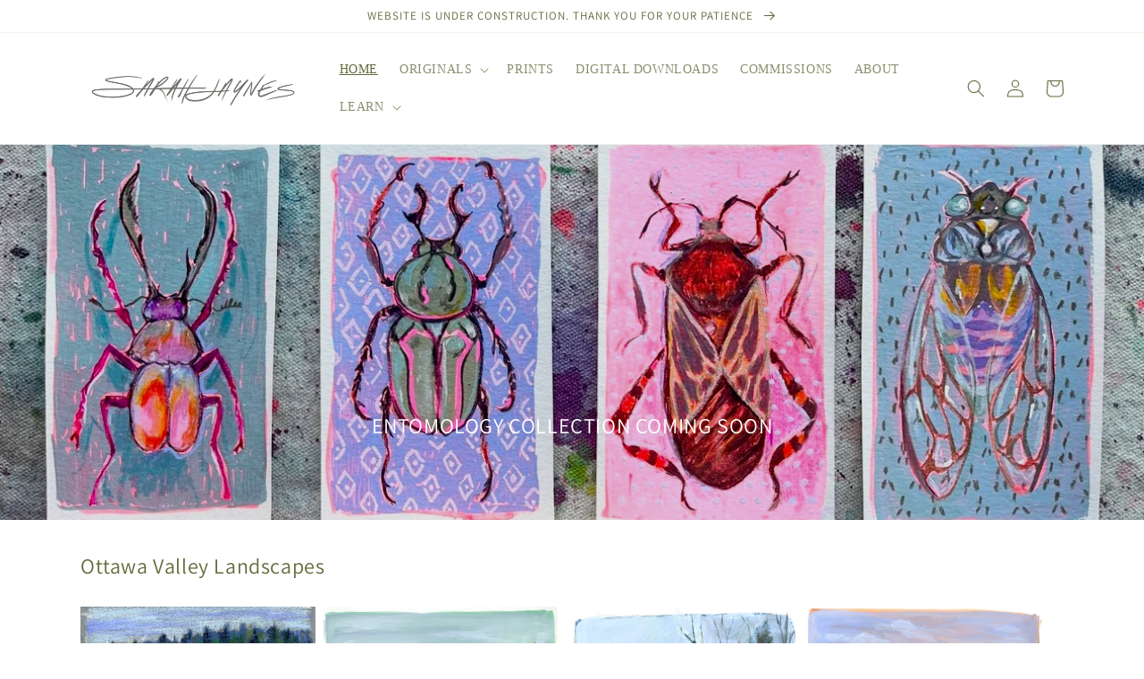

--- FILE ---
content_type: text/html; charset=utf-8
request_url: https://sarahjaynes.com/
body_size: 21116
content:







    
        
        
        
    



    
    
        
        
        
    



    
    
        
        
        
    



    
    
        
        
        
    



<!doctype html>
<html class="no-js" lang="en">
  <head><link href="//sarahjaynes.com/cdn/shop/t/18/assets/tiny.content.min.css?855" rel="stylesheet" type="text/css" media="all" />
    <google-site-verification: googleb256f452c6ff0867.html>
    <meta charset="utf-8">
    <meta http-equiv="X-UA-Compatible" content="IE=edge">
    <meta name="viewport" content="width=device-width,initial-scale=1">
    <meta name="theme-color" content="">
    <link rel="canonical" href="https://sarahjaynes.com/">
    <link rel="preconnect" href="https://cdn.shopify.com" crossorigin><link rel="preconnect" href="https://fonts.shopifycdn.com" crossorigin><title>
      Sarah Jaynes Art
 &ndash; sarahjaynes</title>

    
      <meta name="description" content="Sarah Jaynes is a Canadian Artist from Almonte, Ontario. She creates classic charcoal drawings of wildlife and boldly coloured, loosely abstracted paintings of the imagery that shapes our lives. Her work is available as originals, print reproductions and can be licensed for merchandise.">
    

    

<meta property="og:site_name" content="sarahjaynes">
<meta property="og:url" content="https://sarahjaynes.com/">
<meta property="og:title" content="Sarah Jaynes Art">
<meta property="og:type" content="website">
<meta property="og:description" content="Sarah Jaynes is a Canadian Artist from Almonte, Ontario. She creates classic charcoal drawings of wildlife and boldly coloured, loosely abstracted paintings of the imagery that shapes our lives. Her work is available as originals, print reproductions and can be licensed for merchandise."><meta name="twitter:card" content="summary_large_image">
<meta name="twitter:title" content="Sarah Jaynes Art">
<meta name="twitter:description" content="Sarah Jaynes is a Canadian Artist from Almonte, Ontario. She creates classic charcoal drawings of wildlife and boldly coloured, loosely abstracted paintings of the imagery that shapes our lives. Her work is available as originals, print reproductions and can be licensed for merchandise.">


    <script src="//sarahjaynes.com/cdn/shop/t/18/assets/global.js?v=149496944046504657681671496565" defer="defer"></script>
    <script>window.performance && window.performance.mark && window.performance.mark('shopify.content_for_header.start');</script><meta name="facebook-domain-verification" content="sq7rtjerbrwwh54v60fukfcjfmdapy">
<meta id="shopify-digital-wallet" name="shopify-digital-wallet" content="/19430178916/digital_wallets/dialog">
<meta name="shopify-checkout-api-token" content="549b881ef211d77525b46ccbda68176f">
<script async="async" src="/checkouts/internal/preloads.js?locale=en-CA"></script>
<link rel="preconnect" href="https://shop.app" crossorigin="anonymous">
<script async="async" src="https://shop.app/checkouts/internal/preloads.js?locale=en-CA&shop_id=19430178916" crossorigin="anonymous"></script>
<script id="apple-pay-shop-capabilities" type="application/json">{"shopId":19430178916,"countryCode":"CA","currencyCode":"CAD","merchantCapabilities":["supports3DS"],"merchantId":"gid:\/\/shopify\/Shop\/19430178916","merchantName":"sarahjaynes","requiredBillingContactFields":["postalAddress","email"],"requiredShippingContactFields":["postalAddress","email"],"shippingType":"shipping","supportedNetworks":["visa","masterCard","amex","discover","interac","jcb"],"total":{"type":"pending","label":"sarahjaynes","amount":"1.00"},"shopifyPaymentsEnabled":true,"supportsSubscriptions":true}</script>
<script id="shopify-features" type="application/json">{"accessToken":"549b881ef211d77525b46ccbda68176f","betas":["rich-media-storefront-analytics"],"domain":"sarahjaynes.com","predictiveSearch":true,"shopId":19430178916,"locale":"en"}</script>
<script>var Shopify = Shopify || {};
Shopify.shop = "sarahjaynes.myshopify.com";
Shopify.locale = "en";
Shopify.currency = {"active":"CAD","rate":"1.0"};
Shopify.country = "CA";
Shopify.theme = {"name":"E O Landscaped","id":132134994079,"schema_name":"Dawn","schema_version":"7.0.1","theme_store_id":887,"role":"main"};
Shopify.theme.handle = "null";
Shopify.theme.style = {"id":null,"handle":null};
Shopify.cdnHost = "sarahjaynes.com/cdn";
Shopify.routes = Shopify.routes || {};
Shopify.routes.root = "/";</script>
<script type="module">!function(o){(o.Shopify=o.Shopify||{}).modules=!0}(window);</script>
<script>!function(o){function n(){var o=[];function n(){o.push(Array.prototype.slice.apply(arguments))}return n.q=o,n}var t=o.Shopify=o.Shopify||{};t.loadFeatures=n(),t.autoloadFeatures=n()}(window);</script>
<script>
  window.ShopifyPay = window.ShopifyPay || {};
  window.ShopifyPay.apiHost = "shop.app\/pay";
  window.ShopifyPay.redirectState = null;
</script>
<script id="shop-js-analytics" type="application/json">{"pageType":"index"}</script>
<script defer="defer" async type="module" src="//sarahjaynes.com/cdn/shopifycloud/shop-js/modules/v2/client.init-shop-cart-sync_COMZFrEa.en.esm.js"></script>
<script defer="defer" async type="module" src="//sarahjaynes.com/cdn/shopifycloud/shop-js/modules/v2/chunk.common_CdXrxk3f.esm.js"></script>
<script type="module">
  await import("//sarahjaynes.com/cdn/shopifycloud/shop-js/modules/v2/client.init-shop-cart-sync_COMZFrEa.en.esm.js");
await import("//sarahjaynes.com/cdn/shopifycloud/shop-js/modules/v2/chunk.common_CdXrxk3f.esm.js");

  window.Shopify.SignInWithShop?.initShopCartSync?.({"fedCMEnabled":true,"windoidEnabled":true});

</script>
<script>
  window.Shopify = window.Shopify || {};
  if (!window.Shopify.featureAssets) window.Shopify.featureAssets = {};
  window.Shopify.featureAssets['shop-js'] = {"shop-cart-sync":["modules/v2/client.shop-cart-sync_CRSPkpKa.en.esm.js","modules/v2/chunk.common_CdXrxk3f.esm.js"],"init-fed-cm":["modules/v2/client.init-fed-cm_DO1JVZ96.en.esm.js","modules/v2/chunk.common_CdXrxk3f.esm.js"],"init-windoid":["modules/v2/client.init-windoid_hXardXh0.en.esm.js","modules/v2/chunk.common_CdXrxk3f.esm.js"],"init-shop-email-lookup-coordinator":["modules/v2/client.init-shop-email-lookup-coordinator_jpxQlUsx.en.esm.js","modules/v2/chunk.common_CdXrxk3f.esm.js"],"shop-toast-manager":["modules/v2/client.shop-toast-manager_C-K0q6-t.en.esm.js","modules/v2/chunk.common_CdXrxk3f.esm.js"],"shop-button":["modules/v2/client.shop-button_B6dBoDg5.en.esm.js","modules/v2/chunk.common_CdXrxk3f.esm.js"],"shop-login-button":["modules/v2/client.shop-login-button_BHRMsoBb.en.esm.js","modules/v2/chunk.common_CdXrxk3f.esm.js","modules/v2/chunk.modal_C89cmTvN.esm.js"],"shop-cash-offers":["modules/v2/client.shop-cash-offers_p6Pw3nax.en.esm.js","modules/v2/chunk.common_CdXrxk3f.esm.js","modules/v2/chunk.modal_C89cmTvN.esm.js"],"avatar":["modules/v2/client.avatar_BTnouDA3.en.esm.js"],"init-shop-cart-sync":["modules/v2/client.init-shop-cart-sync_COMZFrEa.en.esm.js","modules/v2/chunk.common_CdXrxk3f.esm.js"],"init-shop-for-new-customer-accounts":["modules/v2/client.init-shop-for-new-customer-accounts_BNQiNx4m.en.esm.js","modules/v2/client.shop-login-button_BHRMsoBb.en.esm.js","modules/v2/chunk.common_CdXrxk3f.esm.js","modules/v2/chunk.modal_C89cmTvN.esm.js"],"pay-button":["modules/v2/client.pay-button_CRuQ9trT.en.esm.js","modules/v2/chunk.common_CdXrxk3f.esm.js"],"init-customer-accounts-sign-up":["modules/v2/client.init-customer-accounts-sign-up_Q1yheB3t.en.esm.js","modules/v2/client.shop-login-button_BHRMsoBb.en.esm.js","modules/v2/chunk.common_CdXrxk3f.esm.js","modules/v2/chunk.modal_C89cmTvN.esm.js"],"checkout-modal":["modules/v2/client.checkout-modal_DtXVhFgQ.en.esm.js","modules/v2/chunk.common_CdXrxk3f.esm.js","modules/v2/chunk.modal_C89cmTvN.esm.js"],"init-customer-accounts":["modules/v2/client.init-customer-accounts_B5rMd0lj.en.esm.js","modules/v2/client.shop-login-button_BHRMsoBb.en.esm.js","modules/v2/chunk.common_CdXrxk3f.esm.js","modules/v2/chunk.modal_C89cmTvN.esm.js"],"lead-capture":["modules/v2/client.lead-capture_CmGCXBh3.en.esm.js","modules/v2/chunk.common_CdXrxk3f.esm.js","modules/v2/chunk.modal_C89cmTvN.esm.js"],"shop-follow-button":["modules/v2/client.shop-follow-button_CV5C02lv.en.esm.js","modules/v2/chunk.common_CdXrxk3f.esm.js","modules/v2/chunk.modal_C89cmTvN.esm.js"],"shop-login":["modules/v2/client.shop-login_Bz_Zm_XZ.en.esm.js","modules/v2/chunk.common_CdXrxk3f.esm.js","modules/v2/chunk.modal_C89cmTvN.esm.js"],"payment-terms":["modules/v2/client.payment-terms_D7XnU2ez.en.esm.js","modules/v2/chunk.common_CdXrxk3f.esm.js","modules/v2/chunk.modal_C89cmTvN.esm.js"]};
</script>
<script id="__st">var __st={"a":19430178916,"offset":-18000,"reqid":"299bd61d-8752-4d55-9e9b-936ed9ff7ff1-1763061993","pageurl":"sarahjaynes.com\/","u":"e788765cbd78","p":"home"};</script>
<script>window.ShopifyPaypalV4VisibilityTracking = true;</script>
<script id="captcha-bootstrap">!function(){'use strict';const t='contact',e='account',n='new_comment',o=[[t,t],['blogs',n],['comments',n],[t,'customer']],c=[[e,'customer_login'],[e,'guest_login'],[e,'recover_customer_password'],[e,'create_customer']],r=t=>t.map((([t,e])=>`form[action*='/${t}']:not([data-nocaptcha='true']) input[name='form_type'][value='${e}']`)).join(','),a=t=>()=>t?[...document.querySelectorAll(t)].map((t=>t.form)):[];function s(){const t=[...o],e=r(t);return a(e)}const i='password',u='form_key',d=['recaptcha-v3-token','g-recaptcha-response','h-captcha-response',i],f=()=>{try{return window.sessionStorage}catch{return}},m='__shopify_v',_=t=>t.elements[u];function p(t,e,n=!1){try{const o=window.sessionStorage,c=JSON.parse(o.getItem(e)),{data:r}=function(t){const{data:e,action:n}=t;return t[m]||n?{data:e,action:n}:{data:t,action:n}}(c);for(const[e,n]of Object.entries(r))t.elements[e]&&(t.elements[e].value=n);n&&o.removeItem(e)}catch(o){console.error('form repopulation failed',{error:o})}}const l='form_type',E='cptcha';function T(t){t.dataset[E]=!0}const w=window,h=w.document,L='Shopify',v='ce_forms',y='captcha';let A=!1;((t,e)=>{const n=(g='f06e6c50-85a8-45c8-87d0-21a2b65856fe',I='https://cdn.shopify.com/shopifycloud/storefront-forms-hcaptcha/ce_storefront_forms_captcha_hcaptcha.v1.5.2.iife.js',D={infoText:'Protected by hCaptcha',privacyText:'Privacy',termsText:'Terms'},(t,e,n)=>{const o=w[L][v],c=o.bindForm;if(c)return c(t,g,e,D).then(n);var r;o.q.push([[t,g,e,D],n]),r=I,A||(h.body.append(Object.assign(h.createElement('script'),{id:'captcha-provider',async:!0,src:r})),A=!0)});var g,I,D;w[L]=w[L]||{},w[L][v]=w[L][v]||{},w[L][v].q=[],w[L][y]=w[L][y]||{},w[L][y].protect=function(t,e){n(t,void 0,e),T(t)},Object.freeze(w[L][y]),function(t,e,n,w,h,L){const[v,y,A,g]=function(t,e,n){const i=e?o:[],u=t?c:[],d=[...i,...u],f=r(d),m=r(i),_=r(d.filter((([t,e])=>n.includes(e))));return[a(f),a(m),a(_),s()]}(w,h,L),I=t=>{const e=t.target;return e instanceof HTMLFormElement?e:e&&e.form},D=t=>v().includes(t);t.addEventListener('submit',(t=>{const e=I(t);if(!e)return;const n=D(e)&&!e.dataset.hcaptchaBound&&!e.dataset.recaptchaBound,o=_(e),c=g().includes(e)&&(!o||!o.value);(n||c)&&t.preventDefault(),c&&!n&&(function(t){try{if(!f())return;!function(t){const e=f();if(!e)return;const n=_(t);if(!n)return;const o=n.value;o&&e.removeItem(o)}(t);const e=Array.from(Array(32),(()=>Math.random().toString(36)[2])).join('');!function(t,e){_(t)||t.append(Object.assign(document.createElement('input'),{type:'hidden',name:u})),t.elements[u].value=e}(t,e),function(t,e){const n=f();if(!n)return;const o=[...t.querySelectorAll(`input[type='${i}']`)].map((({name:t})=>t)),c=[...d,...o],r={};for(const[a,s]of new FormData(t).entries())c.includes(a)||(r[a]=s);n.setItem(e,JSON.stringify({[m]:1,action:t.action,data:r}))}(t,e)}catch(e){console.error('failed to persist form',e)}}(e),e.submit())}));const S=(t,e)=>{t&&!t.dataset[E]&&(n(t,e.some((e=>e===t))),T(t))};for(const o of['focusin','change'])t.addEventListener(o,(t=>{const e=I(t);D(e)&&S(e,y())}));const B=e.get('form_key'),M=e.get(l),P=B&&M;t.addEventListener('DOMContentLoaded',(()=>{const t=y();if(P)for(const e of t)e.elements[l].value===M&&p(e,B);[...new Set([...A(),...v().filter((t=>'true'===t.dataset.shopifyCaptcha))])].forEach((e=>S(e,t)))}))}(h,new URLSearchParams(w.location.search),n,t,e,['guest_login'])})(!0,!0)}();</script>
<script integrity="sha256-52AcMU7V7pcBOXWImdc/TAGTFKeNjmkeM1Pvks/DTgc=" data-source-attribution="shopify.loadfeatures" defer="defer" src="//sarahjaynes.com/cdn/shopifycloud/storefront/assets/storefront/load_feature-81c60534.js" crossorigin="anonymous"></script>
<script crossorigin="anonymous" defer="defer" src="//sarahjaynes.com/cdn/shopifycloud/storefront/assets/shopify_pay/storefront-65b4c6d7.js?v=20250812"></script>
<script data-source-attribution="shopify.dynamic_checkout.dynamic.init">var Shopify=Shopify||{};Shopify.PaymentButton=Shopify.PaymentButton||{isStorefrontPortableWallets:!0,init:function(){window.Shopify.PaymentButton.init=function(){};var t=document.createElement("script");t.src="https://sarahjaynes.com/cdn/shopifycloud/portable-wallets/latest/portable-wallets.en.js",t.type="module",document.head.appendChild(t)}};
</script>
<script data-source-attribution="shopify.dynamic_checkout.buyer_consent">
  function portableWalletsHideBuyerConsent(e){var t=document.getElementById("shopify-buyer-consent"),n=document.getElementById("shopify-subscription-policy-button");t&&n&&(t.classList.add("hidden"),t.setAttribute("aria-hidden","true"),n.removeEventListener("click",e))}function portableWalletsShowBuyerConsent(e){var t=document.getElementById("shopify-buyer-consent"),n=document.getElementById("shopify-subscription-policy-button");t&&n&&(t.classList.remove("hidden"),t.removeAttribute("aria-hidden"),n.addEventListener("click",e))}window.Shopify?.PaymentButton&&(window.Shopify.PaymentButton.hideBuyerConsent=portableWalletsHideBuyerConsent,window.Shopify.PaymentButton.showBuyerConsent=portableWalletsShowBuyerConsent);
</script>
<script data-source-attribution="shopify.dynamic_checkout.cart.bootstrap">document.addEventListener("DOMContentLoaded",(function(){function t(){return document.querySelector("shopify-accelerated-checkout-cart, shopify-accelerated-checkout")}if(t())Shopify.PaymentButton.init();else{new MutationObserver((function(e,n){t()&&(Shopify.PaymentButton.init(),n.disconnect())})).observe(document.body,{childList:!0,subtree:!0})}}));
</script>
<link id="shopify-accelerated-checkout-styles" rel="stylesheet" media="screen" href="https://sarahjaynes.com/cdn/shopifycloud/portable-wallets/latest/accelerated-checkout-backwards-compat.css" crossorigin="anonymous">
<style id="shopify-accelerated-checkout-cart">
        #shopify-buyer-consent {
  margin-top: 1em;
  display: inline-block;
  width: 100%;
}

#shopify-buyer-consent.hidden {
  display: none;
}

#shopify-subscription-policy-button {
  background: none;
  border: none;
  padding: 0;
  text-decoration: underline;
  font-size: inherit;
  cursor: pointer;
}

#shopify-subscription-policy-button::before {
  box-shadow: none;
}

      </style>
<script id="sections-script" data-sections="header,footer" defer="defer" src="//sarahjaynes.com/cdn/shop/t/18/compiled_assets/scripts.js?855"></script>
<script>window.performance && window.performance.mark && window.performance.mark('shopify.content_for_header.end');</script>


    <style data-shopify>
      
      
      
      
      @font-face {
  font-family: Assistant;
  font-weight: 400;
  font-style: normal;
  font-display: swap;
  src: url("//sarahjaynes.com/cdn/fonts/assistant/assistant_n4.9120912a469cad1cc292572851508ca49d12e768.woff2") format("woff2"),
       url("//sarahjaynes.com/cdn/fonts/assistant/assistant_n4.6e9875ce64e0fefcd3f4446b7ec9036b3ddd2985.woff") format("woff");
}


      :root {
        --font-body-family: "New York", Iowan Old Style, Apple Garamond, Baskerville, Times New Roman, Droid Serif, Times, Source Serif Pro, serif, Apple Color Emoji, Segoe UI Emoji, Segoe UI Symbol;
        --font-body-style: normal;
        --font-body-weight: 400;
        --font-body-weight-bold: 700;

        --font-heading-family: Assistant, sans-serif;
        --font-heading-style: normal;
        --font-heading-weight: 400;

        --font-body-scale: 1.0;
        --font-heading-scale: 1.0;

        --color-base-text: 95, 107, 59;
        --color-shadow: 95, 107, 59;
        --color-base-background-1: 255, 255, 255;
        --color-base-background-2: 243, 243, 243;
        --color-base-solid-button-labels: 18, 18, 18;
        --color-base-outline-button-labels: 18, 18, 18;
        --color-base-accent-1: 166, 182, 198;
        --color-base-accent-2: 51, 79, 180;
        --payment-terms-background-color: #ffffff;

        --gradient-base-background-1: #ffffff;
        --gradient-base-background-2: #f3f3f3;
        --gradient-base-accent-1: linear-gradient(89deg, rgba(219, 149, 250, 1) 7%, rgba(148, 88, 255, 1) 94%);
        --gradient-base-accent-2: linear-gradient(180deg, rgba(251, 51, 166, 1), rgba(127, 72, 176, 1) 50%, rgba(48, 145, 211, 1) 100%);

        --media-padding: px;
        --media-border-opacity: 0.05;
        --media-border-width: 1px;
        --media-radius: 0px;
        --media-shadow-opacity: 0.0;
        --media-shadow-horizontal-offset: 0px;
        --media-shadow-vertical-offset: 4px;
        --media-shadow-blur-radius: 5px;
        --media-shadow-visible: 0;

        --page-width: 120rem;
        --page-width-margin: 0rem;

        --product-card-image-padding: 0.0rem;
        --product-card-corner-radius: 0.0rem;
        --product-card-text-alignment: left;
        --product-card-border-width: 0.0rem;
        --product-card-border-opacity: 0.1;
        --product-card-shadow-opacity: 0.0;
        --product-card-shadow-visible: 0;
        --product-card-shadow-horizontal-offset: 0.0rem;
        --product-card-shadow-vertical-offset: 0.4rem;
        --product-card-shadow-blur-radius: 0.5rem;

        --collection-card-image-padding: 0.0rem;
        --collection-card-corner-radius: 0.0rem;
        --collection-card-text-alignment: left;
        --collection-card-border-width: 0.0rem;
        --collection-card-border-opacity: 0.1;
        --collection-card-shadow-opacity: 0.0;
        --collection-card-shadow-visible: 0;
        --collection-card-shadow-horizontal-offset: 0.0rem;
        --collection-card-shadow-vertical-offset: 0.4rem;
        --collection-card-shadow-blur-radius: 0.5rem;

        --blog-card-image-padding: 0.0rem;
        --blog-card-corner-radius: 0.0rem;
        --blog-card-text-alignment: left;
        --blog-card-border-width: 0.0rem;
        --blog-card-border-opacity: 0.1;
        --blog-card-shadow-opacity: 0.0;
        --blog-card-shadow-visible: 0;
        --blog-card-shadow-horizontal-offset: 0.0rem;
        --blog-card-shadow-vertical-offset: 0.4rem;
        --blog-card-shadow-blur-radius: 0.5rem;

        --badge-corner-radius: 4.0rem;

        --popup-border-width: 1px;
        --popup-border-opacity: 0.1;
        --popup-corner-radius: 0px;
        --popup-shadow-opacity: 0.0;
        --popup-shadow-horizontal-offset: 0px;
        --popup-shadow-vertical-offset: 4px;
        --popup-shadow-blur-radius: 5px;

        --drawer-border-width: 1px;
        --drawer-border-opacity: 0.1;
        --drawer-shadow-opacity: 0.0;
        --drawer-shadow-horizontal-offset: 0px;
        --drawer-shadow-vertical-offset: 4px;
        --drawer-shadow-blur-radius: 5px;

        --spacing-sections-desktop: 0px;
        --spacing-sections-mobile: 0px;

        --grid-desktop-vertical-spacing: 8px;
        --grid-desktop-horizontal-spacing: 8px;
        --grid-mobile-vertical-spacing: 4px;
        --grid-mobile-horizontal-spacing: 4px;

        --text-boxes-border-opacity: 0.1;
        --text-boxes-border-width: 0px;
        --text-boxes-radius: 0px;
        --text-boxes-shadow-opacity: 0.0;
        --text-boxes-shadow-visible: 0;
        --text-boxes-shadow-horizontal-offset: 0px;
        --text-boxes-shadow-vertical-offset: 4px;
        --text-boxes-shadow-blur-radius: 5px;

        --buttons-radius: 0px;
        --buttons-radius-outset: 0px;
        --buttons-border-width: 1px;
        --buttons-border-opacity: 1.0;
        --buttons-shadow-opacity: 0.0;
        --buttons-shadow-visible: 0;
        --buttons-shadow-horizontal-offset: 0px;
        --buttons-shadow-vertical-offset: 4px;
        --buttons-shadow-blur-radius: 5px;
        --buttons-border-offset: 0px;

        --inputs-radius: 0px;
        --inputs-border-width: 1px;
        --inputs-border-opacity: 0.55;
        --inputs-shadow-opacity: 0.0;
        --inputs-shadow-horizontal-offset: 0px;
        --inputs-margin-offset: 0px;
        --inputs-shadow-vertical-offset: 4px;
        --inputs-shadow-blur-radius: 5px;
        --inputs-radius-outset: 0px;

        --variant-pills-radius: 40px;
        --variant-pills-border-width: 1px;
        --variant-pills-border-opacity: 0.55;
        --variant-pills-shadow-opacity: 0.0;
        --variant-pills-shadow-horizontal-offset: 0px;
        --variant-pills-shadow-vertical-offset: 4px;
        --variant-pills-shadow-blur-radius: 5px;
      }

      *,
      *::before,
      *::after {
        box-sizing: inherit;
      }

      html {
        box-sizing: border-box;
        font-size: calc(var(--font-body-scale) * 62.5%);
        height: 100%;
      }

      body {
        display: grid;
        grid-template-rows: auto auto 1fr auto;
        grid-template-columns: 100%;
        min-height: 100%;
        margin: 0;
        font-size: 1.5rem;
        letter-spacing: 0.06rem;
        line-height: calc(1 + 0.8 / var(--font-body-scale));
        font-family: var(--font-body-family);
        font-style: var(--font-body-style);
        font-weight: var(--font-body-weight);
      }

      @media screen and (min-width: 750px) {
        body {
          font-size: 1.6rem;
        }
      }
    </style>

    <link href="//sarahjaynes.com/cdn/shop/t/18/assets/base.css?v=88290808517547527771671496566" rel="stylesheet" type="text/css" media="all" />
<link rel="preload" as="font" href="//sarahjaynes.com/cdn/fonts/assistant/assistant_n4.9120912a469cad1cc292572851508ca49d12e768.woff2" type="font/woff2" crossorigin><link rel="stylesheet" href="//sarahjaynes.com/cdn/shop/t/18/assets/component-predictive-search.css?v=83512081251802922551671496565" media="print" onload="this.media='all'"><script>document.documentElement.className = document.documentElement.className.replace('no-js', 'js');
    if (Shopify.designMode) {
      document.documentElement.classList.add('shopify-design-mode');
    }
    </script>
  <link href="https://monorail-edge.shopifysvc.com" rel="dns-prefetch">
<script>(function(){if ("sendBeacon" in navigator && "performance" in window) {try {var session_token_from_headers = performance.getEntriesByType('navigation')[0].serverTiming.find(x => x.name == '_s').description;} catch {var session_token_from_headers = undefined;}var session_cookie_matches = document.cookie.match(/_shopify_s=([^;]*)/);var session_token_from_cookie = session_cookie_matches && session_cookie_matches.length === 2 ? session_cookie_matches[1] : "";var session_token = session_token_from_headers || session_token_from_cookie || "";function handle_abandonment_event(e) {var entries = performance.getEntries().filter(function(entry) {return /monorail-edge.shopifysvc.com/.test(entry.name);});if (!window.abandonment_tracked && entries.length === 0) {window.abandonment_tracked = true;var currentMs = Date.now();var navigation_start = performance.timing.navigationStart;var payload = {shop_id: 19430178916,url: window.location.href,navigation_start,duration: currentMs - navigation_start,session_token,page_type: "index"};window.navigator.sendBeacon("https://monorail-edge.shopifysvc.com/v1/produce", JSON.stringify({schema_id: "online_store_buyer_site_abandonment/1.1",payload: payload,metadata: {event_created_at_ms: currentMs,event_sent_at_ms: currentMs}}));}}window.addEventListener('pagehide', handle_abandonment_event);}}());</script>
<script id="web-pixels-manager-setup">(function e(e,d,r,n,o){if(void 0===o&&(o={}),!Boolean(null===(a=null===(i=window.Shopify)||void 0===i?void 0:i.analytics)||void 0===a?void 0:a.replayQueue)){var i,a;window.Shopify=window.Shopify||{};var t=window.Shopify;t.analytics=t.analytics||{};var s=t.analytics;s.replayQueue=[],s.publish=function(e,d,r){return s.replayQueue.push([e,d,r]),!0};try{self.performance.mark("wpm:start")}catch(e){}var l=function(){var e={modern:/Edge?\/(1{2}[4-9]|1[2-9]\d|[2-9]\d{2}|\d{4,})\.\d+(\.\d+|)|Firefox\/(1{2}[4-9]|1[2-9]\d|[2-9]\d{2}|\d{4,})\.\d+(\.\d+|)|Chrom(ium|e)\/(9{2}|\d{3,})\.\d+(\.\d+|)|(Maci|X1{2}).+ Version\/(15\.\d+|(1[6-9]|[2-9]\d|\d{3,})\.\d+)([,.]\d+|)( \(\w+\)|)( Mobile\/\w+|) Safari\/|Chrome.+OPR\/(9{2}|\d{3,})\.\d+\.\d+|(CPU[ +]OS|iPhone[ +]OS|CPU[ +]iPhone|CPU IPhone OS|CPU iPad OS)[ +]+(15[._]\d+|(1[6-9]|[2-9]\d|\d{3,})[._]\d+)([._]\d+|)|Android:?[ /-](13[3-9]|1[4-9]\d|[2-9]\d{2}|\d{4,})(\.\d+|)(\.\d+|)|Android.+Firefox\/(13[5-9]|1[4-9]\d|[2-9]\d{2}|\d{4,})\.\d+(\.\d+|)|Android.+Chrom(ium|e)\/(13[3-9]|1[4-9]\d|[2-9]\d{2}|\d{4,})\.\d+(\.\d+|)|SamsungBrowser\/([2-9]\d|\d{3,})\.\d+/,legacy:/Edge?\/(1[6-9]|[2-9]\d|\d{3,})\.\d+(\.\d+|)|Firefox\/(5[4-9]|[6-9]\d|\d{3,})\.\d+(\.\d+|)|Chrom(ium|e)\/(5[1-9]|[6-9]\d|\d{3,})\.\d+(\.\d+|)([\d.]+$|.*Safari\/(?![\d.]+ Edge\/[\d.]+$))|(Maci|X1{2}).+ Version\/(10\.\d+|(1[1-9]|[2-9]\d|\d{3,})\.\d+)([,.]\d+|)( \(\w+\)|)( Mobile\/\w+|) Safari\/|Chrome.+OPR\/(3[89]|[4-9]\d|\d{3,})\.\d+\.\d+|(CPU[ +]OS|iPhone[ +]OS|CPU[ +]iPhone|CPU IPhone OS|CPU iPad OS)[ +]+(10[._]\d+|(1[1-9]|[2-9]\d|\d{3,})[._]\d+)([._]\d+|)|Android:?[ /-](13[3-9]|1[4-9]\d|[2-9]\d{2}|\d{4,})(\.\d+|)(\.\d+|)|Mobile Safari.+OPR\/([89]\d|\d{3,})\.\d+\.\d+|Android.+Firefox\/(13[5-9]|1[4-9]\d|[2-9]\d{2}|\d{4,})\.\d+(\.\d+|)|Android.+Chrom(ium|e)\/(13[3-9]|1[4-9]\d|[2-9]\d{2}|\d{4,})\.\d+(\.\d+|)|Android.+(UC? ?Browser|UCWEB|U3)[ /]?(15\.([5-9]|\d{2,})|(1[6-9]|[2-9]\d|\d{3,})\.\d+)\.\d+|SamsungBrowser\/(5\.\d+|([6-9]|\d{2,})\.\d+)|Android.+MQ{2}Browser\/(14(\.(9|\d{2,})|)|(1[5-9]|[2-9]\d|\d{3,})(\.\d+|))(\.\d+|)|K[Aa][Ii]OS\/(3\.\d+|([4-9]|\d{2,})\.\d+)(\.\d+|)/},d=e.modern,r=e.legacy,n=navigator.userAgent;return n.match(d)?"modern":n.match(r)?"legacy":"unknown"}(),u="modern"===l?"modern":"legacy",c=(null!=n?n:{modern:"",legacy:""})[u],f=function(e){return[e.baseUrl,"/wpm","/b",e.hashVersion,"modern"===e.buildTarget?"m":"l",".js"].join("")}({baseUrl:d,hashVersion:r,buildTarget:u}),m=function(e){var d=e.version,r=e.bundleTarget,n=e.surface,o=e.pageUrl,i=e.monorailEndpoint;return{emit:function(e){var a=e.status,t=e.errorMsg,s=(new Date).getTime(),l=JSON.stringify({metadata:{event_sent_at_ms:s},events:[{schema_id:"web_pixels_manager_load/3.1",payload:{version:d,bundle_target:r,page_url:o,status:a,surface:n,error_msg:t},metadata:{event_created_at_ms:s}}]});if(!i)return console&&console.warn&&console.warn("[Web Pixels Manager] No Monorail endpoint provided, skipping logging."),!1;try{return self.navigator.sendBeacon.bind(self.navigator)(i,l)}catch(e){}var u=new XMLHttpRequest;try{return u.open("POST",i,!0),u.setRequestHeader("Content-Type","text/plain"),u.send(l),!0}catch(e){return console&&console.warn&&console.warn("[Web Pixels Manager] Got an unhandled error while logging to Monorail."),!1}}}}({version:r,bundleTarget:l,surface:e.surface,pageUrl:self.location.href,monorailEndpoint:e.monorailEndpoint});try{o.browserTarget=l,function(e){var d=e.src,r=e.async,n=void 0===r||r,o=e.onload,i=e.onerror,a=e.sri,t=e.scriptDataAttributes,s=void 0===t?{}:t,l=document.createElement("script"),u=document.querySelector("head"),c=document.querySelector("body");if(l.async=n,l.src=d,a&&(l.integrity=a,l.crossOrigin="anonymous"),s)for(var f in s)if(Object.prototype.hasOwnProperty.call(s,f))try{l.dataset[f]=s[f]}catch(e){}if(o&&l.addEventListener("load",o),i&&l.addEventListener("error",i),u)u.appendChild(l);else{if(!c)throw new Error("Did not find a head or body element to append the script");c.appendChild(l)}}({src:f,async:!0,onload:function(){if(!function(){var e,d;return Boolean(null===(d=null===(e=window.Shopify)||void 0===e?void 0:e.analytics)||void 0===d?void 0:d.initialized)}()){var d=window.webPixelsManager.init(e)||void 0;if(d){var r=window.Shopify.analytics;r.replayQueue.forEach((function(e){var r=e[0],n=e[1],o=e[2];d.publishCustomEvent(r,n,o)})),r.replayQueue=[],r.publish=d.publishCustomEvent,r.visitor=d.visitor,r.initialized=!0}}},onerror:function(){return m.emit({status:"failed",errorMsg:"".concat(f," has failed to load")})},sri:function(e){var d=/^sha384-[A-Za-z0-9+/=]+$/;return"string"==typeof e&&d.test(e)}(c)?c:"",scriptDataAttributes:o}),m.emit({status:"loading"})}catch(e){m.emit({status:"failed",errorMsg:(null==e?void 0:e.message)||"Unknown error"})}}})({shopId: 19430178916,storefrontBaseUrl: "https://sarahjaynes.com",extensionsBaseUrl: "https://extensions.shopifycdn.com/cdn/shopifycloud/web-pixels-manager",monorailEndpoint: "https://monorail-edge.shopifysvc.com/unstable/produce_batch",surface: "storefront-renderer",enabledBetaFlags: ["2dca8a86"],webPixelsConfigList: [{"id":"230031519","configuration":"{\"pixel_id\":\"354115916501137\",\"pixel_type\":\"facebook_pixel\",\"metaapp_system_user_token\":\"-\"}","eventPayloadVersion":"v1","runtimeContext":"OPEN","scriptVersion":"ca16bc87fe92b6042fbaa3acc2fbdaa6","type":"APP","apiClientId":2329312,"privacyPurposes":["ANALYTICS","MARKETING","SALE_OF_DATA"],"dataSharingAdjustments":{"protectedCustomerApprovalScopes":["read_customer_address","read_customer_email","read_customer_name","read_customer_personal_data","read_customer_phone"]}},{"id":"shopify-app-pixel","configuration":"{}","eventPayloadVersion":"v1","runtimeContext":"STRICT","scriptVersion":"0450","apiClientId":"shopify-pixel","type":"APP","privacyPurposes":["ANALYTICS","MARKETING"]},{"id":"shopify-custom-pixel","eventPayloadVersion":"v1","runtimeContext":"LAX","scriptVersion":"0450","apiClientId":"shopify-pixel","type":"CUSTOM","privacyPurposes":["ANALYTICS","MARKETING"]}],isMerchantRequest: false,initData: {"shop":{"name":"sarahjaynes","paymentSettings":{"currencyCode":"CAD"},"myshopifyDomain":"sarahjaynes.myshopify.com","countryCode":"CA","storefrontUrl":"https:\/\/sarahjaynes.com"},"customer":null,"cart":null,"checkout":null,"productVariants":[],"purchasingCompany":null},},"https://sarahjaynes.com/cdn","ae1676cfwd2530674p4253c800m34e853cb",{"modern":"","legacy":""},{"shopId":"19430178916","storefrontBaseUrl":"https:\/\/sarahjaynes.com","extensionBaseUrl":"https:\/\/extensions.shopifycdn.com\/cdn\/shopifycloud\/web-pixels-manager","surface":"storefront-renderer","enabledBetaFlags":"[\"2dca8a86\"]","isMerchantRequest":"false","hashVersion":"ae1676cfwd2530674p4253c800m34e853cb","publish":"custom","events":"[[\"page_viewed\",{}]]"});</script><script>
  window.ShopifyAnalytics = window.ShopifyAnalytics || {};
  window.ShopifyAnalytics.meta = window.ShopifyAnalytics.meta || {};
  window.ShopifyAnalytics.meta.currency = 'CAD';
  var meta = {"page":{"pageType":"home"}};
  for (var attr in meta) {
    window.ShopifyAnalytics.meta[attr] = meta[attr];
  }
</script>
<script class="analytics">
  (function () {
    var customDocumentWrite = function(content) {
      var jquery = null;

      if (window.jQuery) {
        jquery = window.jQuery;
      } else if (window.Checkout && window.Checkout.$) {
        jquery = window.Checkout.$;
      }

      if (jquery) {
        jquery('body').append(content);
      }
    };

    var hasLoggedConversion = function(token) {
      if (token) {
        return document.cookie.indexOf('loggedConversion=' + token) !== -1;
      }
      return false;
    }

    var setCookieIfConversion = function(token) {
      if (token) {
        var twoMonthsFromNow = new Date(Date.now());
        twoMonthsFromNow.setMonth(twoMonthsFromNow.getMonth() + 2);

        document.cookie = 'loggedConversion=' + token + '; expires=' + twoMonthsFromNow;
      }
    }

    var trekkie = window.ShopifyAnalytics.lib = window.trekkie = window.trekkie || [];
    if (trekkie.integrations) {
      return;
    }
    trekkie.methods = [
      'identify',
      'page',
      'ready',
      'track',
      'trackForm',
      'trackLink'
    ];
    trekkie.factory = function(method) {
      return function() {
        var args = Array.prototype.slice.call(arguments);
        args.unshift(method);
        trekkie.push(args);
        return trekkie;
      };
    };
    for (var i = 0; i < trekkie.methods.length; i++) {
      var key = trekkie.methods[i];
      trekkie[key] = trekkie.factory(key);
    }
    trekkie.load = function(config) {
      trekkie.config = config || {};
      trekkie.config.initialDocumentCookie = document.cookie;
      var first = document.getElementsByTagName('script')[0];
      var script = document.createElement('script');
      script.type = 'text/javascript';
      script.onerror = function(e) {
        var scriptFallback = document.createElement('script');
        scriptFallback.type = 'text/javascript';
        scriptFallback.onerror = function(error) {
                var Monorail = {
      produce: function produce(monorailDomain, schemaId, payload) {
        var currentMs = new Date().getTime();
        var event = {
          schema_id: schemaId,
          payload: payload,
          metadata: {
            event_created_at_ms: currentMs,
            event_sent_at_ms: currentMs
          }
        };
        return Monorail.sendRequest("https://" + monorailDomain + "/v1/produce", JSON.stringify(event));
      },
      sendRequest: function sendRequest(endpointUrl, payload) {
        // Try the sendBeacon API
        if (window && window.navigator && typeof window.navigator.sendBeacon === 'function' && typeof window.Blob === 'function' && !Monorail.isIos12()) {
          var blobData = new window.Blob([payload], {
            type: 'text/plain'
          });

          if (window.navigator.sendBeacon(endpointUrl, blobData)) {
            return true;
          } // sendBeacon was not successful

        } // XHR beacon

        var xhr = new XMLHttpRequest();

        try {
          xhr.open('POST', endpointUrl);
          xhr.setRequestHeader('Content-Type', 'text/plain');
          xhr.send(payload);
        } catch (e) {
          console.log(e);
        }

        return false;
      },
      isIos12: function isIos12() {
        return window.navigator.userAgent.lastIndexOf('iPhone; CPU iPhone OS 12_') !== -1 || window.navigator.userAgent.lastIndexOf('iPad; CPU OS 12_') !== -1;
      }
    };
    Monorail.produce('monorail-edge.shopifysvc.com',
      'trekkie_storefront_load_errors/1.1',
      {shop_id: 19430178916,
      theme_id: 132134994079,
      app_name: "storefront",
      context_url: window.location.href,
      source_url: "//sarahjaynes.com/cdn/s/trekkie.storefront.308893168db1679b4a9f8a086857af995740364f.min.js"});

        };
        scriptFallback.async = true;
        scriptFallback.src = '//sarahjaynes.com/cdn/s/trekkie.storefront.308893168db1679b4a9f8a086857af995740364f.min.js';
        first.parentNode.insertBefore(scriptFallback, first);
      };
      script.async = true;
      script.src = '//sarahjaynes.com/cdn/s/trekkie.storefront.308893168db1679b4a9f8a086857af995740364f.min.js';
      first.parentNode.insertBefore(script, first);
    };
    trekkie.load(
      {"Trekkie":{"appName":"storefront","development":false,"defaultAttributes":{"shopId":19430178916,"isMerchantRequest":null,"themeId":132134994079,"themeCityHash":"2780533282205139086","contentLanguage":"en","currency":"CAD","eventMetadataId":"a1df172a-0266-4aee-bcdf-91be8e64e2b1"},"isServerSideCookieWritingEnabled":true,"monorailRegion":"shop_domain","enabledBetaFlags":["f0df213a"]},"Session Attribution":{},"S2S":{"facebookCapiEnabled":true,"source":"trekkie-storefront-renderer","apiClientId":580111}}
    );

    var loaded = false;
    trekkie.ready(function() {
      if (loaded) return;
      loaded = true;

      window.ShopifyAnalytics.lib = window.trekkie;

      var originalDocumentWrite = document.write;
      document.write = customDocumentWrite;
      try { window.ShopifyAnalytics.merchantGoogleAnalytics.call(this); } catch(error) {};
      document.write = originalDocumentWrite;

      window.ShopifyAnalytics.lib.page(null,{"pageType":"home","shopifyEmitted":true});

      var match = window.location.pathname.match(/checkouts\/(.+)\/(thank_you|post_purchase)/)
      var token = match? match[1]: undefined;
      if (!hasLoggedConversion(token)) {
        setCookieIfConversion(token);
        
      }
    });


        var eventsListenerScript = document.createElement('script');
        eventsListenerScript.async = true;
        eventsListenerScript.src = "//sarahjaynes.com/cdn/shopifycloud/storefront/assets/shop_events_listener-3da45d37.js";
        document.getElementsByTagName('head')[0].appendChild(eventsListenerScript);

})();</script>
<script
  defer
  src="https://sarahjaynes.com/cdn/shopifycloud/perf-kit/shopify-perf-kit-2.1.2.min.js"
  data-application="storefront-renderer"
  data-shop-id="19430178916"
  data-render-region="gcp-us-central1"
  data-page-type="index"
  data-theme-instance-id="132134994079"
  data-theme-name="Dawn"
  data-theme-version="7.0.1"
  data-monorail-region="shop_domain"
  data-resource-timing-sampling-rate="10"
  data-shs="true"
  data-shs-beacon="true"
  data-shs-export-with-fetch="true"
  data-shs-logs-sample-rate="1"
></script>
</head>

  <body class="gradient">
    <a class="skip-to-content-link button visually-hidden" href="#MainContent">
      Skip to content
    </a><div id="shopify-section-announcement-bar" class="shopify-section"><div class="announcement-bar color-background-1 gradient" role="region" aria-label="Announcement" ><a href="/collections/ottawa-valley-landscapes-1" class="announcement-bar__link link link--text focus-inset animate-arrow"><div class="page-width">
                <p class="announcement-bar__message center h5">
                  WEBSITE IS UNDER CONSTRUCTION. THANK YOU FOR YOUR PATIENCE
<svg viewBox="0 0 14 10" fill="none" aria-hidden="true" focusable="false" role="presentation" class="icon icon-arrow" xmlns="http://www.w3.org/2000/svg">
  <path fill-rule="evenodd" clip-rule="evenodd" d="M8.537.808a.5.5 0 01.817-.162l4 4a.5.5 0 010 .708l-4 4a.5.5 0 11-.708-.708L11.793 5.5H1a.5.5 0 010-1h10.793L8.646 1.354a.5.5 0 01-.109-.546z" fill="currentColor">
</svg>

</p>
              </div></a></div>
</div>
    <div id="shopify-section-header" class="shopify-section section-header"><link rel="stylesheet" href="//sarahjaynes.com/cdn/shop/t/18/assets/component-list-menu.css?v=151968516119678728991671496565" media="print" onload="this.media='all'">
<link rel="stylesheet" href="//sarahjaynes.com/cdn/shop/t/18/assets/component-search.css?v=96455689198851321781671496565" media="print" onload="this.media='all'">
<link rel="stylesheet" href="//sarahjaynes.com/cdn/shop/t/18/assets/component-menu-drawer.css?v=182311192829367774911671496565" media="print" onload="this.media='all'">
<link rel="stylesheet" href="//sarahjaynes.com/cdn/shop/t/18/assets/component-cart-notification.css?v=183358051719344305851671496564" media="print" onload="this.media='all'">
<link rel="stylesheet" href="//sarahjaynes.com/cdn/shop/t/18/assets/component-cart-items.css?v=23917223812499722491671496566" media="print" onload="this.media='all'"><link rel="stylesheet" href="//sarahjaynes.com/cdn/shop/t/18/assets/component-price.css?v=65402837579211014041671496565" media="print" onload="this.media='all'">
  <link rel="stylesheet" href="//sarahjaynes.com/cdn/shop/t/18/assets/component-loading-overlay.css?v=167310470843593579841671496566" media="print" onload="this.media='all'"><noscript><link href="//sarahjaynes.com/cdn/shop/t/18/assets/component-list-menu.css?v=151968516119678728991671496565" rel="stylesheet" type="text/css" media="all" /></noscript>
<noscript><link href="//sarahjaynes.com/cdn/shop/t/18/assets/component-search.css?v=96455689198851321781671496565" rel="stylesheet" type="text/css" media="all" /></noscript>
<noscript><link href="//sarahjaynes.com/cdn/shop/t/18/assets/component-menu-drawer.css?v=182311192829367774911671496565" rel="stylesheet" type="text/css" media="all" /></noscript>
<noscript><link href="//sarahjaynes.com/cdn/shop/t/18/assets/component-cart-notification.css?v=183358051719344305851671496564" rel="stylesheet" type="text/css" media="all" /></noscript>
<noscript><link href="//sarahjaynes.com/cdn/shop/t/18/assets/component-cart-items.css?v=23917223812499722491671496566" rel="stylesheet" type="text/css" media="all" /></noscript>

<style>
  header-drawer {
    justify-self: start;
    margin-left: -1.2rem;
  }

  .header__heading-logo {
    max-width: 250px;
  }

  @media screen and (min-width: 990px) {
    header-drawer {
      display: none;
    }
  }

  .menu-drawer-container {
    display: flex;
  }

  .list-menu {
    list-style: none;
    padding: 0;
    margin: 0;
  }

  .list-menu--inline {
    display: inline-flex;
    flex-wrap: wrap;
  }

  summary.list-menu__item {
    padding-right: 2.7rem;
  }

  .list-menu__item {
    display: flex;
    align-items: center;
    line-height: calc(1 + 0.3 / var(--font-body-scale));
  }

  .list-menu__item--link {
    text-decoration: none;
    padding-bottom: 1rem;
    padding-top: 1rem;
    line-height: calc(1 + 0.8 / var(--font-body-scale));
  }

  @media screen and (min-width: 750px) {
    .list-menu__item--link {
      padding-bottom: 0.5rem;
      padding-top: 0.5rem;
    }
  }
</style><style data-shopify>.header {
    padding-top: 10px;
    padding-bottom: 10px;
  }

  .section-header {
    margin-bottom: 0px;
  }

  @media screen and (min-width: 750px) {
    .section-header {
      margin-bottom: 0px;
    }
  }

  @media screen and (min-width: 990px) {
    .header {
      padding-top: 20px;
      padding-bottom: 20px;
    }
  }</style><script src="//sarahjaynes.com/cdn/shop/t/18/assets/details-disclosure.js?v=153497636716254413831671496566" defer="defer"></script>
<script src="//sarahjaynes.com/cdn/shop/t/18/assets/details-modal.js?v=4511761896672669691671496566" defer="defer"></script>
<script src="//sarahjaynes.com/cdn/shop/t/18/assets/cart-notification.js?v=160453272920806432391671496565" defer="defer"></script><svg xmlns="http://www.w3.org/2000/svg" class="hidden">
  <symbol id="icon-search" viewbox="0 0 18 19" fill="none">
    <path fill-rule="evenodd" clip-rule="evenodd" d="M11.03 11.68A5.784 5.784 0 112.85 3.5a5.784 5.784 0 018.18 8.18zm.26 1.12a6.78 6.78 0 11.72-.7l5.4 5.4a.5.5 0 11-.71.7l-5.41-5.4z" fill="currentColor"/>
  </symbol>

  <symbol id="icon-close" class="icon icon-close" fill="none" viewBox="0 0 18 17">
    <path d="M.865 15.978a.5.5 0 00.707.707l7.433-7.431 7.579 7.282a.501.501 0 00.846-.37.5.5 0 00-.153-.351L9.712 8.546l7.417-7.416a.5.5 0 10-.707-.708L8.991 7.853 1.413.573a.5.5 0 10-.693.72l7.563 7.268-7.418 7.417z" fill="currentColor">
  </symbol>
</svg>
<sticky-header class="header-wrapper color-background-1 gradient header-wrapper--border-bottom">
  <header class="header header--middle-left header--mobile-center page-width header--has-menu"><header-drawer data-breakpoint="tablet">
        <details id="Details-menu-drawer-container" class="menu-drawer-container">
          <summary class="header__icon header__icon--menu header__icon--summary link focus-inset" aria-label="Menu">
            <span>
              <svg xmlns="http://www.w3.org/2000/svg" aria-hidden="true" focusable="false" role="presentation" class="icon icon-hamburger" fill="none" viewBox="0 0 18 16">
  <path d="M1 .5a.5.5 0 100 1h15.71a.5.5 0 000-1H1zM.5 8a.5.5 0 01.5-.5h15.71a.5.5 0 010 1H1A.5.5 0 01.5 8zm0 7a.5.5 0 01.5-.5h15.71a.5.5 0 010 1H1a.5.5 0 01-.5-.5z" fill="currentColor">
</svg>

              <svg xmlns="http://www.w3.org/2000/svg" aria-hidden="true" focusable="false" role="presentation" class="icon icon-close" fill="none" viewBox="0 0 18 17">
  <path d="M.865 15.978a.5.5 0 00.707.707l7.433-7.431 7.579 7.282a.501.501 0 00.846-.37.5.5 0 00-.153-.351L9.712 8.546l7.417-7.416a.5.5 0 10-.707-.708L8.991 7.853 1.413.573a.5.5 0 10-.693.72l7.563 7.268-7.418 7.417z" fill="currentColor">
</svg>

            </span>
          </summary>
          <div id="menu-drawer" class="gradient menu-drawer motion-reduce" tabindex="-1">
            <div class="menu-drawer__inner-container">
              <div class="menu-drawer__navigation-container">
                <nav class="menu-drawer__navigation">
                  <ul class="menu-drawer__menu has-submenu list-menu" role="list"><li><a href="/" class="menu-drawer__menu-item list-menu__item link link--text focus-inset menu-drawer__menu-item--active" aria-current="page">
                            HOME
                          </a></li><li><details id="Details-menu-drawer-menu-item-2">
                            <summary class="menu-drawer__menu-item list-menu__item link link--text focus-inset">
                              ORIGINALS
                              <svg viewBox="0 0 14 10" fill="none" aria-hidden="true" focusable="false" role="presentation" class="icon icon-arrow" xmlns="http://www.w3.org/2000/svg">
  <path fill-rule="evenodd" clip-rule="evenodd" d="M8.537.808a.5.5 0 01.817-.162l4 4a.5.5 0 010 .708l-4 4a.5.5 0 11-.708-.708L11.793 5.5H1a.5.5 0 010-1h10.793L8.646 1.354a.5.5 0 01-.109-.546z" fill="currentColor">
</svg>

                              <svg aria-hidden="true" focusable="false" role="presentation" class="icon icon-caret" viewBox="0 0 10 6">
  <path fill-rule="evenodd" clip-rule="evenodd" d="M9.354.646a.5.5 0 00-.708 0L5 4.293 1.354.646a.5.5 0 00-.708.708l4 4a.5.5 0 00.708 0l4-4a.5.5 0 000-.708z" fill="currentColor">
</svg>

                            </summary>
                            <div id="link-originals" class="menu-drawer__submenu has-submenu gradient motion-reduce" tabindex="-1">
                              <div class="menu-drawer__inner-submenu">
                                <button class="menu-drawer__close-button link link--text focus-inset" aria-expanded="true">
                                  <svg viewBox="0 0 14 10" fill="none" aria-hidden="true" focusable="false" role="presentation" class="icon icon-arrow" xmlns="http://www.w3.org/2000/svg">
  <path fill-rule="evenodd" clip-rule="evenodd" d="M8.537.808a.5.5 0 01.817-.162l4 4a.5.5 0 010 .708l-4 4a.5.5 0 11-.708-.708L11.793 5.5H1a.5.5 0 010-1h10.793L8.646 1.354a.5.5 0 01-.109-.546z" fill="currentColor">
</svg>

                                  ORIGINALS
                                </button>
                                <ul class="menu-drawer__menu list-menu" role="list" tabindex="-1"><li><a href="/collections/ottawa-valley-landscapes-1" class="menu-drawer__menu-item link link--text list-menu__item focus-inset">
                                          OTTAWA VALLEY LANDSCAPES
                                        </a></li><li><a href="/collections/skeletons" class="menu-drawer__menu-item link link--text list-menu__item focus-inset">
                                          SKELETONS-THE GRATEFUL COLLECTION
                                        </a></li><li><a href="/collections/marshes-collection" class="menu-drawer__menu-item link link--text list-menu__item focus-inset">
                                          Marshes 
                                        </a></li><li><a href="/collections/swans/swan" class="menu-drawer__menu-item link link--text list-menu__item focus-inset">
                                          SWANS
                                        </a></li><li><a href="/collections/northeastern-freshwater-fish/fish" class="menu-drawer__menu-item link link--text list-menu__item focus-inset">
                                          Northeastern Freshwater Fish
                                        </a></li><li><a href="/collections/new-work" class="menu-drawer__menu-item link link--text list-menu__item focus-inset">
                                          Maine Charcoals
                                        </a></li><li><a href="/collections/2022-bird-collection/Bird" class="menu-drawer__menu-item link link--text list-menu__item focus-inset">
                                          Bird Collection
                                        </a></li><li><a href="/collections/tea-collection/tea" class="menu-drawer__menu-item link link--text list-menu__item focus-inset">
                                          Tea Collection
                                        </a></li><li><a href="/collections/water-lily" class="menu-drawer__menu-item link link--text list-menu__item focus-inset">
                                          LILY PAD
                                        </a></li><li><a href="/collections/eastern-ontario-landscape-sketches" class="menu-drawer__menu-item link link--text list-menu__item focus-inset">
                                          EASTERN ONTARIO LANDSCAPE SKETCHES
                                        </a></li><li><a href="/collections/available-originals" class="menu-drawer__menu-item link link--text list-menu__item focus-inset">
                                          Available Originals
                                        </a></li><li><a href="/collections/archive" class="menu-drawer__menu-item link link--text list-menu__item focus-inset">
                                          Archive
                                        </a></li></ul>
                              </div>
                            </div>
                          </details></li><li><a href="/collections/available-prints" class="menu-drawer__menu-item list-menu__item link link--text focus-inset">
                            PRINTS
                          </a></li><li><a href="/collections/digital-downloads/Digital" class="menu-drawer__menu-item list-menu__item link link--text focus-inset">
                            DIGITAL DOWNLOADS
                          </a></li><li><a href="/collections/commissions" class="menu-drawer__menu-item list-menu__item link link--text focus-inset">
                            COMMISSIONS
                          </a></li><li><a href="/pages/about-sarah" class="menu-drawer__menu-item list-menu__item link link--text focus-inset">
                            ABOUT
                          </a></li><li><details id="Details-menu-drawer-menu-item-7">
                            <summary class="menu-drawer__menu-item list-menu__item link link--text focus-inset">
                              LEARN
                              <svg viewBox="0 0 14 10" fill="none" aria-hidden="true" focusable="false" role="presentation" class="icon icon-arrow" xmlns="http://www.w3.org/2000/svg">
  <path fill-rule="evenodd" clip-rule="evenodd" d="M8.537.808a.5.5 0 01.817-.162l4 4a.5.5 0 010 .708l-4 4a.5.5 0 11-.708-.708L11.793 5.5H1a.5.5 0 010-1h10.793L8.646 1.354a.5.5 0 01-.109-.546z" fill="currentColor">
</svg>

                              <svg aria-hidden="true" focusable="false" role="presentation" class="icon icon-caret" viewBox="0 0 10 6">
  <path fill-rule="evenodd" clip-rule="evenodd" d="M9.354.646a.5.5 0 00-.708 0L5 4.293 1.354.646a.5.5 0 00-.708.708l4 4a.5.5 0 00.708 0l4-4a.5.5 0 000-.708z" fill="currentColor">
</svg>

                            </summary>
                            <div id="link-learn" class="menu-drawer__submenu has-submenu gradient motion-reduce" tabindex="-1">
                              <div class="menu-drawer__inner-submenu">
                                <button class="menu-drawer__close-button link link--text focus-inset" aria-expanded="true">
                                  <svg viewBox="0 0 14 10" fill="none" aria-hidden="true" focusable="false" role="presentation" class="icon icon-arrow" xmlns="http://www.w3.org/2000/svg">
  <path fill-rule="evenodd" clip-rule="evenodd" d="M8.537.808a.5.5 0 01.817-.162l4 4a.5.5 0 010 .708l-4 4a.5.5 0 11-.708-.708L11.793 5.5H1a.5.5 0 010-1h10.793L8.646 1.354a.5.5 0 01-.109-.546z" fill="currentColor">
</svg>

                                  LEARN
                                </button>
                                <ul class="menu-drawer__menu list-menu" role="list" tabindex="-1"><li><details id="Details-menu-drawer-submenu-1">
                                          <summary class="menu-drawer__menu-item link link--text list-menu__item focus-inset">
                                            LESSON PLANS
                                            <svg viewBox="0 0 14 10" fill="none" aria-hidden="true" focusable="false" role="presentation" class="icon icon-arrow" xmlns="http://www.w3.org/2000/svg">
  <path fill-rule="evenodd" clip-rule="evenodd" d="M8.537.808a.5.5 0 01.817-.162l4 4a.5.5 0 010 .708l-4 4a.5.5 0 11-.708-.708L11.793 5.5H1a.5.5 0 010-1h10.793L8.646 1.354a.5.5 0 01-.109-.546z" fill="currentColor">
</svg>

                                            <svg aria-hidden="true" focusable="false" role="presentation" class="icon icon-caret" viewBox="0 0 10 6">
  <path fill-rule="evenodd" clip-rule="evenodd" d="M9.354.646a.5.5 0 00-.708 0L5 4.293 1.354.646a.5.5 0 00-.708.708l4 4a.5.5 0 00.708 0l4-4a.5.5 0 000-.708z" fill="currentColor">
</svg>

                                          </summary>
                                          <div id="childlink-lesson-plans" class="menu-drawer__submenu has-submenu gradient motion-reduce">
                                            <button class="menu-drawer__close-button link link--text focus-inset" aria-expanded="true">
                                              <svg viewBox="0 0 14 10" fill="none" aria-hidden="true" focusable="false" role="presentation" class="icon icon-arrow" xmlns="http://www.w3.org/2000/svg">
  <path fill-rule="evenodd" clip-rule="evenodd" d="M8.537.808a.5.5 0 01.817-.162l4 4a.5.5 0 010 .708l-4 4a.5.5 0 11-.708-.708L11.793 5.5H1a.5.5 0 010-1h10.793L8.646 1.354a.5.5 0 01-.109-.546z" fill="currentColor">
</svg>

                                              LESSON PLANS
                                            </button>
                                            <ul class="menu-drawer__menu list-menu" role="list" tabindex="-1"><li>
                                                  <a href="/products/cheerful-flower-lesson-plan" class="menu-drawer__menu-item link link--text list-menu__item focus-inset">
                                                    Cheerfully Made Flower Lesson Plan
                                                  </a>
                                                </li></ul>
                                          </div>
                                        </details></li><li><a href="/blogs/news/my-5-essential-charcoal-supplies" class="menu-drawer__menu-item link link--text list-menu__item focus-inset">
                                          My 5 Essential Charcoal Supplies
                                        </a></li><li><a href="/products/introduction-to-charcoal-workshop" class="menu-drawer__menu-item link link--text list-menu__item focus-inset">
                                          Workshops
                                        </a></li></ul>
                              </div>
                            </div>
                          </details></li></ul>
                </nav>
                <div class="menu-drawer__utility-links"><a href="/account/login" class="menu-drawer__account link focus-inset h5">
                      <svg xmlns="http://www.w3.org/2000/svg" aria-hidden="true" focusable="false" role="presentation" class="icon icon-account" fill="none" viewBox="0 0 18 19">
  <path fill-rule="evenodd" clip-rule="evenodd" d="M6 4.5a3 3 0 116 0 3 3 0 01-6 0zm3-4a4 4 0 100 8 4 4 0 000-8zm5.58 12.15c1.12.82 1.83 2.24 1.91 4.85H1.51c.08-2.6.79-4.03 1.9-4.85C4.66 11.75 6.5 11.5 9 11.5s4.35.26 5.58 1.15zM9 10.5c-2.5 0-4.65.24-6.17 1.35C1.27 12.98.5 14.93.5 18v.5h17V18c0-3.07-.77-5.02-2.33-6.15-1.52-1.1-3.67-1.35-6.17-1.35z" fill="currentColor">
</svg>

Log in</a><ul class="list list-social list-unstyled" role="list"></ul>
                </div>
              </div>
            </div>
          </div>
        </details>
      </header-drawer><h1 class="header__heading"><a href="/" class="header__heading-link link link--text focus-inset"><img src="//sarahjaynes.com/cdn/shop/files/Signature_2_fd2a4b75-7bfd-4d4a-aa4f-c20d44a6340e.png?v=1630552379" alt="sarahjaynes" srcset="//sarahjaynes.com/cdn/shop/files/Signature_2_fd2a4b75-7bfd-4d4a-aa4f-c20d44a6340e.png?v=1630552379&amp;width=50 50w, //sarahjaynes.com/cdn/shop/files/Signature_2_fd2a4b75-7bfd-4d4a-aa4f-c20d44a6340e.png?v=1630552379&amp;width=100 100w, //sarahjaynes.com/cdn/shop/files/Signature_2_fd2a4b75-7bfd-4d4a-aa4f-c20d44a6340e.png?v=1630552379&amp;width=150 150w, //sarahjaynes.com/cdn/shop/files/Signature_2_fd2a4b75-7bfd-4d4a-aa4f-c20d44a6340e.png?v=1630552379&amp;width=200 200w, //sarahjaynes.com/cdn/shop/files/Signature_2_fd2a4b75-7bfd-4d4a-aa4f-c20d44a6340e.png?v=1630552379&amp;width=250 250w, //sarahjaynes.com/cdn/shop/files/Signature_2_fd2a4b75-7bfd-4d4a-aa4f-c20d44a6340e.png?v=1630552379&amp;width=300 300w, //sarahjaynes.com/cdn/shop/files/Signature_2_fd2a4b75-7bfd-4d4a-aa4f-c20d44a6340e.png?v=1630552379&amp;width=400 400w, //sarahjaynes.com/cdn/shop/files/Signature_2_fd2a4b75-7bfd-4d4a-aa4f-c20d44a6340e.png?v=1630552379&amp;width=500 500w" width="250" height="53.495197438633944" class="header__heading-logo">
</a></h1><nav class="header__inline-menu">
          <ul class="list-menu list-menu--inline" role="list"><li><a href="/" class="header__menu-item list-menu__item link link--text focus-inset" aria-current="page">
                    <span class="header__active-menu-item">HOME</span>
                  </a></li><li><header-menu>
                    <details id="Details-HeaderMenu-2">
                      <summary class="header__menu-item list-menu__item link focus-inset">
                        <span>ORIGINALS</span>
                        <svg aria-hidden="true" focusable="false" role="presentation" class="icon icon-caret" viewBox="0 0 10 6">
  <path fill-rule="evenodd" clip-rule="evenodd" d="M9.354.646a.5.5 0 00-.708 0L5 4.293 1.354.646a.5.5 0 00-.708.708l4 4a.5.5 0 00.708 0l4-4a.5.5 0 000-.708z" fill="currentColor">
</svg>

                      </summary>
                      <ul id="HeaderMenu-MenuList-2" class="header__submenu list-menu list-menu--disclosure gradient caption-large motion-reduce global-settings-popup" role="list" tabindex="-1"><li><a href="/collections/ottawa-valley-landscapes-1" class="header__menu-item list-menu__item link link--text focus-inset caption-large">
                                OTTAWA VALLEY LANDSCAPES
                              </a></li><li><a href="/collections/skeletons" class="header__menu-item list-menu__item link link--text focus-inset caption-large">
                                SKELETONS-THE GRATEFUL COLLECTION
                              </a></li><li><a href="/collections/marshes-collection" class="header__menu-item list-menu__item link link--text focus-inset caption-large">
                                Marshes 
                              </a></li><li><a href="/collections/swans/swan" class="header__menu-item list-menu__item link link--text focus-inset caption-large">
                                SWANS
                              </a></li><li><a href="/collections/northeastern-freshwater-fish/fish" class="header__menu-item list-menu__item link link--text focus-inset caption-large">
                                Northeastern Freshwater Fish
                              </a></li><li><a href="/collections/new-work" class="header__menu-item list-menu__item link link--text focus-inset caption-large">
                                Maine Charcoals
                              </a></li><li><a href="/collections/2022-bird-collection/Bird" class="header__menu-item list-menu__item link link--text focus-inset caption-large">
                                Bird Collection
                              </a></li><li><a href="/collections/tea-collection/tea" class="header__menu-item list-menu__item link link--text focus-inset caption-large">
                                Tea Collection
                              </a></li><li><a href="/collections/water-lily" class="header__menu-item list-menu__item link link--text focus-inset caption-large">
                                LILY PAD
                              </a></li><li><a href="/collections/eastern-ontario-landscape-sketches" class="header__menu-item list-menu__item link link--text focus-inset caption-large">
                                EASTERN ONTARIO LANDSCAPE SKETCHES
                              </a></li><li><a href="/collections/available-originals" class="header__menu-item list-menu__item link link--text focus-inset caption-large">
                                Available Originals
                              </a></li><li><a href="/collections/archive" class="header__menu-item list-menu__item link link--text focus-inset caption-large">
                                Archive
                              </a></li></ul>
                    </details>
                  </header-menu></li><li><a href="/collections/available-prints" class="header__menu-item list-menu__item link link--text focus-inset">
                    <span>PRINTS</span>
                  </a></li><li><a href="/collections/digital-downloads/Digital" class="header__menu-item list-menu__item link link--text focus-inset">
                    <span>DIGITAL DOWNLOADS</span>
                  </a></li><li><a href="/collections/commissions" class="header__menu-item list-menu__item link link--text focus-inset">
                    <span>COMMISSIONS</span>
                  </a></li><li><a href="/pages/about-sarah" class="header__menu-item list-menu__item link link--text focus-inset">
                    <span>ABOUT</span>
                  </a></li><li><header-menu>
                    <details id="Details-HeaderMenu-7">
                      <summary class="header__menu-item list-menu__item link focus-inset">
                        <span>LEARN</span>
                        <svg aria-hidden="true" focusable="false" role="presentation" class="icon icon-caret" viewBox="0 0 10 6">
  <path fill-rule="evenodd" clip-rule="evenodd" d="M9.354.646a.5.5 0 00-.708 0L5 4.293 1.354.646a.5.5 0 00-.708.708l4 4a.5.5 0 00.708 0l4-4a.5.5 0 000-.708z" fill="currentColor">
</svg>

                      </summary>
                      <ul id="HeaderMenu-MenuList-7" class="header__submenu list-menu list-menu--disclosure gradient caption-large motion-reduce global-settings-popup" role="list" tabindex="-1"><li><details id="Details-HeaderSubMenu-1">
                                <summary class="header__menu-item link link--text list-menu__item focus-inset caption-large">
                                  <span>LESSON PLANS</span>
                                  <svg aria-hidden="true" focusable="false" role="presentation" class="icon icon-caret" viewBox="0 0 10 6">
  <path fill-rule="evenodd" clip-rule="evenodd" d="M9.354.646a.5.5 0 00-.708 0L5 4.293 1.354.646a.5.5 0 00-.708.708l4 4a.5.5 0 00.708 0l4-4a.5.5 0 000-.708z" fill="currentColor">
</svg>

                                </summary>
                                <ul id="HeaderMenu-SubMenuList-1" class="header__submenu list-menu motion-reduce"><li>
                                      <a href="/products/cheerful-flower-lesson-plan" class="header__menu-item list-menu__item link link--text focus-inset caption-large">
                                        Cheerfully Made Flower Lesson Plan
                                      </a>
                                    </li></ul>
                              </details></li><li><a href="/blogs/news/my-5-essential-charcoal-supplies" class="header__menu-item list-menu__item link link--text focus-inset caption-large">
                                My 5 Essential Charcoal Supplies
                              </a></li><li><a href="/products/introduction-to-charcoal-workshop" class="header__menu-item list-menu__item link link--text focus-inset caption-large">
                                Workshops
                              </a></li></ul>
                    </details>
                  </header-menu></li></ul>
        </nav><div class="header__icons">
      <details-modal class="header__search">
        <details>
          <summary class="header__icon header__icon--search header__icon--summary link focus-inset modal__toggle" aria-haspopup="dialog" aria-label="Search">
            <span>
              <svg class="modal__toggle-open icon icon-search" aria-hidden="true" focusable="false" role="presentation">
                <use href="#icon-search">
              </svg>
              <svg class="modal__toggle-close icon icon-close" aria-hidden="true" focusable="false" role="presentation">
                <use href="#icon-close">
              </svg>
            </span>
          </summary>
          <div class="search-modal modal__content gradient" role="dialog" aria-modal="true" aria-label="Search">
            <div class="modal-overlay"></div>
            <div class="search-modal__content search-modal__content-bottom" tabindex="-1"><predictive-search class="search-modal__form" data-loading-text="Loading..."><form action="/search" method="get" role="search" class="search search-modal__form">
                  <div class="field">
                    <input class="search__input field__input"
                      id="Search-In-Modal"
                      type="search"
                      name="q"
                      value=""
                      placeholder="Search"role="combobox"
                        aria-expanded="false"
                        aria-owns="predictive-search-results-list"
                        aria-controls="predictive-search-results-list"
                        aria-haspopup="listbox"
                        aria-autocomplete="list"
                        autocorrect="off"
                        autocomplete="off"
                        autocapitalize="off"
                        spellcheck="false">
                    <label class="field__label" for="Search-In-Modal">Search</label>
                    <input type="hidden" name="options[prefix]" value="last">
                    <button class="search__button field__button" aria-label="Search">
                      <svg class="icon icon-search" aria-hidden="true" focusable="false" role="presentation">
                        <use href="#icon-search">
                      </svg>
                    </button>
                  </div><div class="predictive-search predictive-search--header" tabindex="-1" data-predictive-search>
                      <div class="predictive-search__loading-state">
                        <svg aria-hidden="true" focusable="false" role="presentation" class="spinner" viewBox="0 0 66 66" xmlns="http://www.w3.org/2000/svg">
                          <circle class="path" fill="none" stroke-width="6" cx="33" cy="33" r="30"></circle>
                        </svg>
                      </div>
                    </div>

                    <span class="predictive-search-status visually-hidden" role="status" aria-hidden="true"></span></form></predictive-search><button type="button" class="search-modal__close-button modal__close-button link link--text focus-inset" aria-label="Close">
                <svg class="icon icon-close" aria-hidden="true" focusable="false" role="presentation">
                  <use href="#icon-close">
                </svg>
              </button>
            </div>
          </div>
        </details>
      </details-modal><a href="/account/login" class="header__icon header__icon--account link focus-inset small-hide">
          <svg xmlns="http://www.w3.org/2000/svg" aria-hidden="true" focusable="false" role="presentation" class="icon icon-account" fill="none" viewBox="0 0 18 19">
  <path fill-rule="evenodd" clip-rule="evenodd" d="M6 4.5a3 3 0 116 0 3 3 0 01-6 0zm3-4a4 4 0 100 8 4 4 0 000-8zm5.58 12.15c1.12.82 1.83 2.24 1.91 4.85H1.51c.08-2.6.79-4.03 1.9-4.85C4.66 11.75 6.5 11.5 9 11.5s4.35.26 5.58 1.15zM9 10.5c-2.5 0-4.65.24-6.17 1.35C1.27 12.98.5 14.93.5 18v.5h17V18c0-3.07-.77-5.02-2.33-6.15-1.52-1.1-3.67-1.35-6.17-1.35z" fill="currentColor">
</svg>

          <span class="visually-hidden">Log in</span>
        </a><a href="/cart" class="header__icon header__icon--cart link focus-inset" id="cart-icon-bubble"><svg class="icon icon-cart-empty" aria-hidden="true" focusable="false" role="presentation" xmlns="http://www.w3.org/2000/svg" viewBox="0 0 40 40" fill="none">
  <path d="m15.75 11.8h-3.16l-.77 11.6a5 5 0 0 0 4.99 5.34h7.38a5 5 0 0 0 4.99-5.33l-.78-11.61zm0 1h-2.22l-.71 10.67a4 4 0 0 0 3.99 4.27h7.38a4 4 0 0 0 4-4.27l-.72-10.67h-2.22v.63a4.75 4.75 0 1 1 -9.5 0zm8.5 0h-7.5v.63a3.75 3.75 0 1 0 7.5 0z" fill="currentColor" fill-rule="evenodd"/>
</svg>
<span class="visually-hidden">Cart</span></a>
    </div>
  </header>
</sticky-header>

<cart-notification>
  <div class="cart-notification-wrapper page-width">
    <div id="cart-notification" class="cart-notification focus-inset color-background-1 gradient" aria-modal="true" aria-label="Item added to your cart" role="dialog" tabindex="-1">
      <div class="cart-notification__header">
        <h2 class="cart-notification__heading caption-large text-body"><svg class="icon icon-checkmark color-foreground-text" aria-hidden="true" focusable="false" xmlns="http://www.w3.org/2000/svg" viewBox="0 0 12 9" fill="none">
  <path fill-rule="evenodd" clip-rule="evenodd" d="M11.35.643a.5.5 0 01.006.707l-6.77 6.886a.5.5 0 01-.719-.006L.638 4.845a.5.5 0 11.724-.69l2.872 3.011 6.41-6.517a.5.5 0 01.707-.006h-.001z" fill="currentColor"/>
</svg>
Item added to your cart</h2>
        <button type="button" class="cart-notification__close modal__close-button link link--text focus-inset" aria-label="Close">
          <svg class="icon icon-close" aria-hidden="true" focusable="false"><use href="#icon-close"></svg>
        </button>
      </div>
      <div id="cart-notification-product" class="cart-notification-product"></div>
      <div class="cart-notification__links">
        <a href="/cart" id="cart-notification-button" class="button button--secondary button--full-width"></a>
        <form action="/cart" method="post" id="cart-notification-form">
          <button class="button button--primary button--full-width" name="checkout">Check out</button>
        </form>
        <button type="button" class="link button-label">Continue shopping</button>
      </div>
    </div>
  </div>
</cart-notification>
<style data-shopify>
  .cart-notification {
     display: none;
  }
</style>


<script type="application/ld+json">
  {
    "@context": "http://schema.org",
    "@type": "Organization",
    "name": "sarahjaynes",
    
      "logo": "https:\/\/sarahjaynes.com\/cdn\/shop\/files\/Signature_2_fd2a4b75-7bfd-4d4a-aa4f-c20d44a6340e.png?v=1630552379\u0026width=1874",
    
    "sameAs": [
      "",
      "",
      "",
      "",
      "",
      "",
      "",
      "",
      ""
    ],
    "url": "https:\/\/sarahjaynes.com"
  }
</script>
  <script type="application/ld+json">
    {
      "@context": "http://schema.org",
      "@type": "WebSite",
      "name": "sarahjaynes",
      "potentialAction": {
        "@type": "SearchAction",
        "target": "https:\/\/sarahjaynes.com\/search?q={search_term_string}",
        "query-input": "required name=search_term_string"
      },
      "url": "https:\/\/sarahjaynes.com"
    }
  </script>
</div>
    <main id="MainContent" class="content-for-layout focus-none" role="main" tabindex="-1">
      <section id="shopify-section-template--16016647356575__image_banner" class="shopify-section section"><link href="//sarahjaynes.com/cdn/shop/t/18/assets/section-image-banner.css?v=170916557215809668651671496565" rel="stylesheet" type="text/css" media="all" />
<style data-shopify>#Banner-template--16016647356575__image_banner::after {
    opacity: 0.1;
  }</style><div id="Banner-template--16016647356575__image_banner" class="banner banner--content-align-center banner--content-align-mobile-center banner--small banner--desktop-transparent"><div class="banner__media media"><img src="//sarahjaynes.com/cdn/shop/files/BUG_PANORAMA_Large_beb33e42-5464-49cd-948e-383610e11342.jpg?v=1741824809&amp;width=1500" srcset="//sarahjaynes.com/cdn/shop/files/BUG_PANORAMA_Large_beb33e42-5464-49cd-948e-383610e11342.jpg?v=1741824809&amp;width=375 375w, //sarahjaynes.com/cdn/shop/files/BUG_PANORAMA_Large_beb33e42-5464-49cd-948e-383610e11342.jpg?v=1741824809&amp;width=550 550w, //sarahjaynes.com/cdn/shop/files/BUG_PANORAMA_Large_beb33e42-5464-49cd-948e-383610e11342.jpg?v=1741824809&amp;width=750 750w, //sarahjaynes.com/cdn/shop/files/BUG_PANORAMA_Large_beb33e42-5464-49cd-948e-383610e11342.jpg?v=1741824809&amp;width=1100 1100w, //sarahjaynes.com/cdn/shop/files/BUG_PANORAMA_Large_beb33e42-5464-49cd-948e-383610e11342.jpg?v=1741824809&amp;width=1500 1500w" width="1268" height="491.0" loading="lazy" sizes="100vw">
    </div><div class="banner__content banner__content--bottom-center page-width">
    <div class="banner__box content-container content-container--full-width-mobile color-accent-1 gradient"><h2 class="banner__heading h2" >
              <span>ENTOMOLOGY COLLECTION COMING SOON</span>
            </h2><div class="banner__buttons" ></div></div>
  </div>
</div>


</section><section id="shopify-section-template--16016647356575__featured_collection_YAXV8Q" class="shopify-section section"><link href="//sarahjaynes.com/cdn/shop/t/18/assets/component-card.css?v=13116108056750117421671496566" rel="stylesheet" type="text/css" media="all" />
<link href="//sarahjaynes.com/cdn/shop/t/18/assets/component-price.css?v=65402837579211014041671496565" rel="stylesheet" type="text/css" media="all" />

<link rel="stylesheet" href="//sarahjaynes.com/cdn/shop/t/18/assets/component-slider.css?v=111384418465749404671671496565" media="print" onload="this.media='all'">
<link rel="stylesheet" href="//sarahjaynes.com/cdn/shop/t/18/assets/template-collection.css?v=145944865380958730931671496566" media="print" onload="this.media='all'"><noscript><link href="//sarahjaynes.com/cdn/shop/t/18/assets/component-slider.css?v=111384418465749404671671496565" rel="stylesheet" type="text/css" media="all" /></noscript>
<noscript><link href="//sarahjaynes.com/cdn/shop/t/18/assets/template-collection.css?v=145944865380958730931671496566" rel="stylesheet" type="text/css" media="all" /></noscript><style data-shopify>.section-template--16016647356575__featured_collection_YAXV8Q-padding {
    padding-top: 27px;
    padding-bottom: 27px;
  }

  @media screen and (min-width: 750px) {
    .section-template--16016647356575__featured_collection_YAXV8Q-padding {
      padding-top: 36px;
      padding-bottom: 36px;
    }
  }</style>
        
        <div class="color-background-1 isolate gradient">
  <div class="collection section-template--16016647356575__featured_collection_YAXV8Q-padding">
      <div class="collection__title title-wrapper title-wrapper--no-top-margin page-width"><h2 class="title h2">Ottawa Valley Landscapes</h2></div>

    <slider-component class="slider-mobile-gutter page-width page-width-desktop">
      <ul id="Slider-template--16016647356575__featured_collection_YAXV8Q" class="grid product-grid contains-card contains-card--product contains-card--standard grid--4-col-desktop grid--1-col-tablet-down" role="list" aria-label="Slider"><li id="Slide-template--16016647356575__featured_collection_YAXV8Q-1" class="grid__item">
            

<link href="//sarahjaynes.com/cdn/shop/t/18/assets/component-rating.css?v=24573085263941240431671496566" rel="stylesheet" type="text/css" media="all" />
<div class="card-wrapper product-card-wrapper underline-links-hover">
    <div
      class="
        card
        card--standard
         card--media
        
        
        
        
      "
      style="--ratio-percent: 64.53125%;"
    >
      <div
        class="card__inner color-background-2 gradient ratio"
        style="--ratio-percent: 64.53125%;"
      ><div class="card__media">
            <div class="media media--transparent media--hover-effect">
              
              <img
                srcset="//sarahjaynes.com/cdn/shop/files/24-30BabeIwanttofeelittooLarge.jpg?v=1729126066&width=165 165w,//sarahjaynes.com/cdn/shop/files/24-30BabeIwanttofeelittooLarge.jpg?v=1729126066&width=360 360w,//sarahjaynes.com/cdn/shop/files/24-30BabeIwanttofeelittooLarge.jpg?v=1729126066&width=533 533w,//sarahjaynes.com/cdn/shop/files/24-30BabeIwanttofeelittooLarge.jpg?v=1729126066&width=720 720w,//sarahjaynes.com/cdn/shop/files/24-30BabeIwanttofeelittooLarge.jpg?v=1729126066&width=940 940w,//sarahjaynes.com/cdn/shop/files/24-30BabeIwanttofeelittooLarge.jpg?v=1729126066&width=1066 1066w,//sarahjaynes.com/cdn/shop/files/24-30BabeIwanttofeelittooLarge.jpg?v=1729126066 1280w
                "
                src="//sarahjaynes.com/cdn/shop/files/24-30BabeIwanttofeelittooLarge.jpg?v=1729126066&width=533"
                sizes="(min-width: 1200px) 267px, (min-width: 990px) calc((100vw - 130px) / 4), (min-width: 750px) calc((100vw - 120px) / 3), calc((100vw - 35px) / 2)"
                alt="Original art: small home decor colorful landscape. "
                class="motion-reduce"
                
                  loading="lazy"
                
                width="1280"
                height="826"
              >
              
</div>
          </div><div class="card__content">
          <div class="card__information">
            <h3
              class="card__heading"
              
            >
              <a
                href="/products/babe-i-want-to-feel-it-too-original-acrylic-on-paper"
                id="StandardCardNoMediaLink-template--16016647356575__featured_collection_YAXV8Q-9574392201375"
                class="full-unstyled-link"
                aria-labelledby="StandardCardNoMediaLink-template--16016647356575__featured_collection_YAXV8Q-9574392201375 NoMediaStandardBadge-template--16016647356575__featured_collection_YAXV8Q-9574392201375"
              >
                BABE I WANT TO FEEL IT TOO | 6.5X9.5 | ORIGINAL ACRYLIC ON PAPER | Item number 24-30
              </a>
            </h3>
          </div>
          <div class="card__badge bottom left"></div>
        </div>
      </div>
      <div class="card__content">
        <div class="card__information">
          <h3
            class="card__heading h5"
            
              id="title-template--16016647356575__featured_collection_YAXV8Q-9574392201375"
            
          >
            <a
              href="/products/babe-i-want-to-feel-it-too-original-acrylic-on-paper"
              id="CardLink-template--16016647356575__featured_collection_YAXV8Q-9574392201375"
              class="full-unstyled-link"
              aria-labelledby="CardLink-template--16016647356575__featured_collection_YAXV8Q-9574392201375 Badge-template--16016647356575__featured_collection_YAXV8Q-9574392201375"
            >
              BABE I WANT TO FEEL IT TOO | 6.5X9.5 | ORIGINAL ACRYLIC ON PAPER | Item number 24-30
            </a>
          </h3>
          <div class="card-information"><span class="caption-large light"></span>
<div class="price ">
  <div class="price__container"><div class="price__regular">
      <span class="visually-hidden visually-hidden--inline">Regular price</span>
      <span class="price-item price-item--regular">
        $85.00 CAD
      </span>
    </div>
    <div class="price__sale">
        <span class="visually-hidden visually-hidden--inline">Regular price</span>
        <span>
          <s class="price-item price-item--regular">
            
              
            
          </s>
        </span><span class="visually-hidden visually-hidden--inline">Sale price</span>
      <span class="price-item price-item--sale price-item--last">
        $85.00 CAD
      </span>
    </div>
    <small class="unit-price caption hidden">
      <span class="visually-hidden">Unit price</span>
      <span class="price-item price-item--last">
        <span></span>
        <span aria-hidden="true">/</span>
        <span class="visually-hidden">&nbsp;per&nbsp;</span>
        <span>
        </span>
      </span>
    </small>
  </div></div>

          </div>
        </div><div class="card__badge bottom left"></div>
      </div>
    </div>
  </div>
          </li><li id="Slide-template--16016647356575__featured_collection_YAXV8Q-2" class="grid__item">
            

<link href="//sarahjaynes.com/cdn/shop/t/18/assets/component-rating.css?v=24573085263941240431671496566" rel="stylesheet" type="text/css" media="all" />
<div class="card-wrapper product-card-wrapper underline-links-hover">
    <div
      class="
        card
        card--standard
         card--media
        
        
        
        
      "
      style="--ratio-percent: 74.21875%;"
    >
      <div
        class="card__inner color-background-2 gradient ratio"
        style="--ratio-percent: 74.21875%;"
      ><div class="card__media">
            <div class="media media--transparent media--hover-effect">
              
              <img
                srcset="//sarahjaynes.com/cdn/shop/files/24-35FloatingAbovetheWorldLarge.jpg?v=1729124879&width=165 165w,//sarahjaynes.com/cdn/shop/files/24-35FloatingAbovetheWorldLarge.jpg?v=1729124879&width=360 360w,//sarahjaynes.com/cdn/shop/files/24-35FloatingAbovetheWorldLarge.jpg?v=1729124879&width=533 533w,//sarahjaynes.com/cdn/shop/files/24-35FloatingAbovetheWorldLarge.jpg?v=1729124879&width=720 720w,//sarahjaynes.com/cdn/shop/files/24-35FloatingAbovetheWorldLarge.jpg?v=1729124879&width=940 940w,//sarahjaynes.com/cdn/shop/files/24-35FloatingAbovetheWorldLarge.jpg?v=1729124879&width=1066 1066w,//sarahjaynes.com/cdn/shop/files/24-35FloatingAbovetheWorldLarge.jpg?v=1729124879 1280w
                "
                src="//sarahjaynes.com/cdn/shop/files/24-35FloatingAbovetheWorldLarge.jpg?v=1729124879&width=533"
                sizes="(min-width: 1200px) 267px, (min-width: 990px) calc((100vw - 130px) / 4), (min-width: 750px) calc((100vw - 120px) / 3), calc((100vw - 35px) / 2)"
                alt="Original Art: Wall decor, beautiful, pastel colors, landscape painting."
                class="motion-reduce"
                
                  loading="lazy"
                
                width="1280"
                height="950"
              >
              
</div>
          </div><div class="card__content">
          <div class="card__information">
            <h3
              class="card__heading"
              
            >
              <a
                href="/products/sweet-pea-study-9x12-original-acrylic-on-paper-item-number-24-24-copy"
                id="StandardCardNoMediaLink-template--16016647356575__featured_collection_YAXV8Q-9574391251103"
                class="full-unstyled-link"
                aria-labelledby="StandardCardNoMediaLink-template--16016647356575__featured_collection_YAXV8Q-9574391251103 NoMediaStandardBadge-template--16016647356575__featured_collection_YAXV8Q-9574391251103"
              >
                FLOATING ABOVE THE WORLD | 9X12 | ORIGINAL ACRYLIC ON PAPER | Item number 24-35
              </a>
            </h3>
          </div>
          <div class="card__badge bottom left"></div>
        </div>
      </div>
      <div class="card__content">
        <div class="card__information">
          <h3
            class="card__heading h5"
            
              id="title-template--16016647356575__featured_collection_YAXV8Q-9574391251103"
            
          >
            <a
              href="/products/sweet-pea-study-9x12-original-acrylic-on-paper-item-number-24-24-copy"
              id="CardLink-template--16016647356575__featured_collection_YAXV8Q-9574391251103"
              class="full-unstyled-link"
              aria-labelledby="CardLink-template--16016647356575__featured_collection_YAXV8Q-9574391251103 Badge-template--16016647356575__featured_collection_YAXV8Q-9574391251103"
            >
              FLOATING ABOVE THE WORLD | 9X12 | ORIGINAL ACRYLIC ON PAPER | Item number 24-35
            </a>
          </h3>
          <div class="card-information"><span class="caption-large light"></span>
<div class="price ">
  <div class="price__container"><div class="price__regular">
      <span class="visually-hidden visually-hidden--inline">Regular price</span>
      <span class="price-item price-item--regular">
        $175.00 CAD
      </span>
    </div>
    <div class="price__sale">
        <span class="visually-hidden visually-hidden--inline">Regular price</span>
        <span>
          <s class="price-item price-item--regular">
            
              
            
          </s>
        </span><span class="visually-hidden visually-hidden--inline">Sale price</span>
      <span class="price-item price-item--sale price-item--last">
        $175.00 CAD
      </span>
    </div>
    <small class="unit-price caption hidden">
      <span class="visually-hidden">Unit price</span>
      <span class="price-item price-item--last">
        <span></span>
        <span aria-hidden="true">/</span>
        <span class="visually-hidden">&nbsp;per&nbsp;</span>
        <span>
        </span>
      </span>
    </small>
  </div></div>

          </div>
        </div><div class="card__badge bottom left"></div>
      </div>
    </div>
  </div>
          </li><li id="Slide-template--16016647356575__featured_collection_YAXV8Q-3" class="grid__item">
            

<link href="//sarahjaynes.com/cdn/shop/t/18/assets/component-rating.css?v=24573085263941240431671496566" rel="stylesheet" type="text/css" media="all" />
<div class="card-wrapper product-card-wrapper underline-links-hover">
    <div
      class="
        card
        card--standard
         card--media
        
        
        
        
      "
      style="--ratio-percent: 134.45378151260505%;"
    >
      <div
        class="card__inner color-background-2 gradient ratio"
        style="--ratio-percent: 134.45378151260505%;"
      ><div class="card__media">
            <div class="media media--transparent media--hover-effect">
              
              <img
                srcset="//sarahjaynes.com/cdn/shop/files/24-36ForThisyouWereMadeLarge.jpg?v=1729125564&width=165 165w,//sarahjaynes.com/cdn/shop/files/24-36ForThisyouWereMadeLarge.jpg?v=1729125564&width=360 360w,//sarahjaynes.com/cdn/shop/files/24-36ForThisyouWereMadeLarge.jpg?v=1729125564&width=533 533w,//sarahjaynes.com/cdn/shop/files/24-36ForThisyouWereMadeLarge.jpg?v=1729125564&width=720 720w,//sarahjaynes.com/cdn/shop/files/24-36ForThisyouWereMadeLarge.jpg?v=1729125564&width=940 940w,//sarahjaynes.com/cdn/shop/files/24-36ForThisyouWereMadeLarge.jpg?v=1729125564 952w
                "
                src="//sarahjaynes.com/cdn/shop/files/24-36ForThisyouWereMadeLarge.jpg?v=1729125564&width=533"
                sizes="(min-width: 1200px) 267px, (min-width: 990px) calc((100vw - 130px) / 4), (min-width: 750px) calc((100vw - 120px) / 3), calc((100vw - 35px) / 2)"
                alt="Original Art: small landscape painting of water and marsh."
                class="motion-reduce"
                
                  loading="lazy"
                
                width="952"
                height="1280"
              >
              
</div>
          </div><div class="card__content">
          <div class="card__information">
            <h3
              class="card__heading"
              
            >
              <a
                href="/products/for-this-you-were-made-9x12-original-acrylic-on-paper-item-number-24-36"
                id="StandardCardNoMediaLink-template--16016647356575__featured_collection_YAXV8Q-9574392070303"
                class="full-unstyled-link"
                aria-labelledby="StandardCardNoMediaLink-template--16016647356575__featured_collection_YAXV8Q-9574392070303 NoMediaStandardBadge-template--16016647356575__featured_collection_YAXV8Q-9574392070303"
              >
                FOR THIS YOU WERE MADE | 9X12 | ORIGINAL ACRYLIC ON PAPER | Item number 24-36
              </a>
            </h3>
          </div>
          <div class="card__badge bottom left"></div>
        </div>
      </div>
      <div class="card__content">
        <div class="card__information">
          <h3
            class="card__heading h5"
            
              id="title-template--16016647356575__featured_collection_YAXV8Q-9574392070303"
            
          >
            <a
              href="/products/for-this-you-were-made-9x12-original-acrylic-on-paper-item-number-24-36"
              id="CardLink-template--16016647356575__featured_collection_YAXV8Q-9574392070303"
              class="full-unstyled-link"
              aria-labelledby="CardLink-template--16016647356575__featured_collection_YAXV8Q-9574392070303 Badge-template--16016647356575__featured_collection_YAXV8Q-9574392070303"
            >
              FOR THIS YOU WERE MADE | 9X12 | ORIGINAL ACRYLIC ON PAPER | Item number 24-36
            </a>
          </h3>
          <div class="card-information"><span class="caption-large light"></span>
<div class="price ">
  <div class="price__container"><div class="price__regular">
      <span class="visually-hidden visually-hidden--inline">Regular price</span>
      <span class="price-item price-item--regular">
        $175.00 CAD
      </span>
    </div>
    <div class="price__sale">
        <span class="visually-hidden visually-hidden--inline">Regular price</span>
        <span>
          <s class="price-item price-item--regular">
            
              
            
          </s>
        </span><span class="visually-hidden visually-hidden--inline">Sale price</span>
      <span class="price-item price-item--sale price-item--last">
        $175.00 CAD
      </span>
    </div>
    <small class="unit-price caption hidden">
      <span class="visually-hidden">Unit price</span>
      <span class="price-item price-item--last">
        <span></span>
        <span aria-hidden="true">/</span>
        <span class="visually-hidden">&nbsp;per&nbsp;</span>
        <span>
        </span>
      </span>
    </small>
  </div></div>

          </div>
        </div><div class="card__badge bottom left"></div>
      </div>
    </div>
  </div>
          </li><li id="Slide-template--16016647356575__featured_collection_YAXV8Q-4" class="grid__item">
            

<link href="//sarahjaynes.com/cdn/shop/t/18/assets/component-rating.css?v=24573085263941240431671496566" rel="stylesheet" type="text/css" media="all" />
<div class="card-wrapper product-card-wrapper underline-links-hover">
    <div
      class="
        card
        card--standard
         card--media
        
        
        
        
      "
      style="--ratio-percent: 75.859375%;"
    >
      <div
        class="card__inner color-background-2 gradient ratio"
        style="--ratio-percent: 75.859375%;"
      ><div class="card__media">
            <div class="media media--transparent media--hover-effect">
              
              <img
                srcset="//sarahjaynes.com/cdn/shop/files/24-38I_llNeverbetheSameagainLarge.jpg?v=1729125334&width=165 165w,//sarahjaynes.com/cdn/shop/files/24-38I_llNeverbetheSameagainLarge.jpg?v=1729125334&width=360 360w,//sarahjaynes.com/cdn/shop/files/24-38I_llNeverbetheSameagainLarge.jpg?v=1729125334&width=533 533w,//sarahjaynes.com/cdn/shop/files/24-38I_llNeverbetheSameagainLarge.jpg?v=1729125334&width=720 720w,//sarahjaynes.com/cdn/shop/files/24-38I_llNeverbetheSameagainLarge.jpg?v=1729125334&width=940 940w,//sarahjaynes.com/cdn/shop/files/24-38I_llNeverbetheSameagainLarge.jpg?v=1729125334&width=1066 1066w,//sarahjaynes.com/cdn/shop/files/24-38I_llNeverbetheSameagainLarge.jpg?v=1729125334 1280w
                "
                src="//sarahjaynes.com/cdn/shop/files/24-38I_llNeverbetheSameagainLarge.jpg?v=1729125334&width=533"
                sizes="(min-width: 1200px) 267px, (min-width: 990px) calc((100vw - 130px) / 4), (min-width: 750px) calc((100vw - 120px) / 3), calc((100vw - 35px) / 2)"
                alt="Original Art: Wall decor, beautiful landscape painting."
                class="motion-reduce"
                
                  loading="lazy"
                
                width="1280"
                height="971"
              >
              
</div>
          </div><div class="card__content">
          <div class="card__information">
            <h3
              class="card__heading"
              
            >
              <a
                href="/products/ill-never-be-the-same-again-9x12-original-acrylic-on-paper-item-number-24-38"
                id="StandardCardNoMediaLink-template--16016647356575__featured_collection_YAXV8Q-9574391939231"
                class="full-unstyled-link"
                aria-labelledby="StandardCardNoMediaLink-template--16016647356575__featured_collection_YAXV8Q-9574391939231 NoMediaStandardBadge-template--16016647356575__featured_collection_YAXV8Q-9574391939231"
              >
                I&#39;LL NEVER BE THE SAME AGAIN | 9X12 | ORIGINAL ACRYLIC ON PAPER | Item number 24-38
              </a>
            </h3>
          </div>
          <div class="card__badge bottom left"></div>
        </div>
      </div>
      <div class="card__content">
        <div class="card__information">
          <h3
            class="card__heading h5"
            
              id="title-template--16016647356575__featured_collection_YAXV8Q-9574391939231"
            
          >
            <a
              href="/products/ill-never-be-the-same-again-9x12-original-acrylic-on-paper-item-number-24-38"
              id="CardLink-template--16016647356575__featured_collection_YAXV8Q-9574391939231"
              class="full-unstyled-link"
              aria-labelledby="CardLink-template--16016647356575__featured_collection_YAXV8Q-9574391939231 Badge-template--16016647356575__featured_collection_YAXV8Q-9574391939231"
            >
              I&#39;LL NEVER BE THE SAME AGAIN | 9X12 | ORIGINAL ACRYLIC ON PAPER | Item number 24-38
            </a>
          </h3>
          <div class="card-information"><span class="caption-large light"></span>
<div class="price ">
  <div class="price__container"><div class="price__regular">
      <span class="visually-hidden visually-hidden--inline">Regular price</span>
      <span class="price-item price-item--regular">
        $175.00 CAD
      </span>
    </div>
    <div class="price__sale">
        <span class="visually-hidden visually-hidden--inline">Regular price</span>
        <span>
          <s class="price-item price-item--regular">
            
              
            
          </s>
        </span><span class="visually-hidden visually-hidden--inline">Sale price</span>
      <span class="price-item price-item--sale price-item--last">
        $175.00 CAD
      </span>
    </div>
    <small class="unit-price caption hidden">
      <span class="visually-hidden">Unit price</span>
      <span class="price-item price-item--last">
        <span></span>
        <span aria-hidden="true">/</span>
        <span class="visually-hidden">&nbsp;per&nbsp;</span>
        <span>
        </span>
      </span>
    </small>
  </div></div>

          </div>
        </div><div class="card__badge bottom left"></div>
      </div>
    </div>
  </div>
          </li><li id="Slide-template--16016647356575__featured_collection_YAXV8Q-5" class="grid__item">
            

<link href="//sarahjaynes.com/cdn/shop/t/18/assets/component-rating.css?v=24573085263941240431671496566" rel="stylesheet" type="text/css" media="all" />
<div class="card-wrapper product-card-wrapper underline-links-hover">
    <div
      class="
        card
        card--standard
         card--media
        
        
        
        
      "
      style="--ratio-percent: 56.25%;"
    >
      <div
        class="card__inner color-background-2 gradient ratio"
        style="--ratio-percent: 56.25%;"
      ><div class="card__media">
            <div class="media media--transparent media--hover-effect">
              
              <img
                srcset="//sarahjaynes.com/cdn/shop/files/24-38I_llneverbethesameagainSamsungFrame.jpg?v=1729557685&width=165 165w,//sarahjaynes.com/cdn/shop/files/24-38I_llneverbethesameagainSamsungFrame.jpg?v=1729557685&width=360 360w,//sarahjaynes.com/cdn/shop/files/24-38I_llneverbethesameagainSamsungFrame.jpg?v=1729557685&width=533 533w,//sarahjaynes.com/cdn/shop/files/24-38I_llneverbethesameagainSamsungFrame.jpg?v=1729557685&width=720 720w,//sarahjaynes.com/cdn/shop/files/24-38I_llneverbethesameagainSamsungFrame.jpg?v=1729557685&width=940 940w,//sarahjaynes.com/cdn/shop/files/24-38I_llneverbethesameagainSamsungFrame.jpg?v=1729557685&width=1066 1066w,//sarahjaynes.com/cdn/shop/files/24-38I_llneverbethesameagainSamsungFrame.jpg?v=1729557685 3840w
                "
                src="//sarahjaynes.com/cdn/shop/files/24-38I_llneverbethesameagainSamsungFrame.jpg?v=1729557685&width=533"
                sizes="(min-width: 1200px) 267px, (min-width: 990px) calc((100vw - 130px) / 4), (min-width: 750px) calc((100vw - 120px) / 3), calc((100vw - 35px) / 2)"
                alt="Digital Download: TV Art canadian landscape."
                class="motion-reduce"
                
                  loading="lazy"
                
                width="3840"
                height="2160"
              >
              
<img
                  srcset="//sarahjaynes.com/cdn/shop/files/24-38I_llNeverbetheSameAgainFrameTVinsitu.jpg?v=1729557861&width=165 165w,//sarahjaynes.com/cdn/shop/files/24-38I_llNeverbetheSameAgainFrameTVinsitu.jpg?v=1729557861&width=360 360w,//sarahjaynes.com/cdn/shop/files/24-38I_llNeverbetheSameAgainFrameTVinsitu.jpg?v=1729557861&width=533 533w,//sarahjaynes.com/cdn/shop/files/24-38I_llNeverbetheSameAgainFrameTVinsitu.jpg?v=1729557861&width=720 720w,//sarahjaynes.com/cdn/shop/files/24-38I_llNeverbetheSameAgainFrameTVinsitu.jpg?v=1729557861&width=940 940w,//sarahjaynes.com/cdn/shop/files/24-38I_llNeverbetheSameAgainFrameTVinsitu.jpg?v=1729557861&width=1066 1066w,//sarahjaynes.com/cdn/shop/files/24-38I_llNeverbetheSameAgainFrameTVinsitu.jpg?v=1729557861 2640w
                  "
                  src="//sarahjaynes.com/cdn/shop/files/24-38I_llNeverbetheSameAgainFrameTVinsitu.jpg?v=1729557861&width=533"
                  sizes="(min-width: 1200px) 267px, (min-width: 990px) calc((100vw - 130px) / 4), (min-width: 750px) calc((100vw - 120px) / 3), calc((100vw - 35px) / 2)"
                  alt=""
                  class="motion-reduce"
                  loading="lazy"
                  width="2640"
                  height="2325"
                ></div>
          </div><div class="card__content">
          <div class="card__information">
            <h3
              class="card__heading"
              
            >
              <a
                href="/products/ill-never-be-the-same-again-digital-artwork"
                id="StandardCardNoMediaLink-template--16016647356575__featured_collection_YAXV8Q-9576014119071"
                class="full-unstyled-link"
                aria-labelledby="StandardCardNoMediaLink-template--16016647356575__featured_collection_YAXV8Q-9576014119071 NoMediaStandardBadge-template--16016647356575__featured_collection_YAXV8Q-9576014119071"
              >
                I&#39;ll Never be the Same Again | Digital Artwork
              </a>
            </h3>
          </div>
          <div class="card__badge bottom left"></div>
        </div>
      </div>
      <div class="card__content">
        <div class="card__information">
          <h3
            class="card__heading h5"
            
              id="title-template--16016647356575__featured_collection_YAXV8Q-9576014119071"
            
          >
            <a
              href="/products/ill-never-be-the-same-again-digital-artwork"
              id="CardLink-template--16016647356575__featured_collection_YAXV8Q-9576014119071"
              class="full-unstyled-link"
              aria-labelledby="CardLink-template--16016647356575__featured_collection_YAXV8Q-9576014119071 Badge-template--16016647356575__featured_collection_YAXV8Q-9576014119071"
            >
              I&#39;ll Never be the Same Again | Digital Artwork
            </a>
          </h3>
          <div class="card-information"><span class="caption-large light"></span>
<div class="price ">
  <div class="price__container"><div class="price__regular">
      <span class="visually-hidden visually-hidden--inline">Regular price</span>
      <span class="price-item price-item--regular">
        $5.00 CAD
      </span>
    </div>
    <div class="price__sale">
        <span class="visually-hidden visually-hidden--inline">Regular price</span>
        <span>
          <s class="price-item price-item--regular">
            
              
            
          </s>
        </span><span class="visually-hidden visually-hidden--inline">Sale price</span>
      <span class="price-item price-item--sale price-item--last">
        $5.00 CAD
      </span>
    </div>
    <small class="unit-price caption hidden">
      <span class="visually-hidden">Unit price</span>
      <span class="price-item price-item--last">
        <span></span>
        <span aria-hidden="true">/</span>
        <span class="visually-hidden">&nbsp;per&nbsp;</span>
        <span>
        </span>
      </span>
    </small>
  </div></div>

          </div>
        </div><div class="card__badge bottom left"></div>
      </div>
    </div>
  </div>
          </li><li id="Slide-template--16016647356575__featured_collection_YAXV8Q-6" class="grid__item">
            

<link href="//sarahjaynes.com/cdn/shop/t/18/assets/component-rating.css?v=24573085263941240431671496566" rel="stylesheet" type="text/css" media="all" />
<div class="card-wrapper product-card-wrapper underline-links-hover">
    <div
      class="
        card
        card--standard
         card--media
        
        
        
        
      "
      style="--ratio-percent: 74.68750000000001%;"
    >
      <div
        class="card__inner color-background-2 gradient ratio"
        style="--ratio-percent: 74.68750000000001%;"
      ><div class="card__media">
            <div class="media media--transparent media--hover-effect">
              
              <img
                srcset="//sarahjaynes.com/cdn/shop/files/24-37LastNightIPrayedforDirectionLarge.jpg?v=1729125655&width=165 165w,//sarahjaynes.com/cdn/shop/files/24-37LastNightIPrayedforDirectionLarge.jpg?v=1729125655&width=360 360w,//sarahjaynes.com/cdn/shop/files/24-37LastNightIPrayedforDirectionLarge.jpg?v=1729125655&width=533 533w,//sarahjaynes.com/cdn/shop/files/24-37LastNightIPrayedforDirectionLarge.jpg?v=1729125655&width=720 720w,//sarahjaynes.com/cdn/shop/files/24-37LastNightIPrayedforDirectionLarge.jpg?v=1729125655&width=940 940w,//sarahjaynes.com/cdn/shop/files/24-37LastNightIPrayedforDirectionLarge.jpg?v=1729125655&width=1066 1066w,//sarahjaynes.com/cdn/shop/files/24-37LastNightIPrayedforDirectionLarge.jpg?v=1729125655 1280w
                "
                src="//sarahjaynes.com/cdn/shop/files/24-37LastNightIPrayedforDirectionLarge.jpg?v=1729125655&width=533"
                sizes="(min-width: 1200px) 267px, (min-width: 990px) calc((100vw - 130px) / 4), (min-width: 750px) calc((100vw - 120px) / 3), calc((100vw - 35px) / 2)"
                alt="Original art: small landscape painting for the home."
                class="motion-reduce"
                
                  loading="lazy"
                
                width="1280"
                height="956"
              >
              
</div>
          </div><div class="card__content">
          <div class="card__information">
            <h3
              class="card__heading"
              
            >
              <a
                href="/products/last-night-i-prayed-for-direction-9x12-original-acrylic-on-paper-item-number-24-37"
                id="StandardCardNoMediaLink-template--16016647356575__featured_collection_YAXV8Q-9574392103071"
                class="full-unstyled-link"
                aria-labelledby="StandardCardNoMediaLink-template--16016647356575__featured_collection_YAXV8Q-9574392103071 NoMediaStandardBadge-template--16016647356575__featured_collection_YAXV8Q-9574392103071"
              >
                LAST NIGHT I PRAYED FOR DIRECTION | 9X12 | ORIGINAL ACRYLIC ON PAPER | Item number 24-37
              </a>
            </h3>
          </div>
          <div class="card__badge bottom left"></div>
        </div>
      </div>
      <div class="card__content">
        <div class="card__information">
          <h3
            class="card__heading h5"
            
              id="title-template--16016647356575__featured_collection_YAXV8Q-9574392103071"
            
          >
            <a
              href="/products/last-night-i-prayed-for-direction-9x12-original-acrylic-on-paper-item-number-24-37"
              id="CardLink-template--16016647356575__featured_collection_YAXV8Q-9574392103071"
              class="full-unstyled-link"
              aria-labelledby="CardLink-template--16016647356575__featured_collection_YAXV8Q-9574392103071 Badge-template--16016647356575__featured_collection_YAXV8Q-9574392103071"
            >
              LAST NIGHT I PRAYED FOR DIRECTION | 9X12 | ORIGINAL ACRYLIC ON PAPER | Item number 24-37
            </a>
          </h3>
          <div class="card-information"><span class="caption-large light"></span>
<div class="price ">
  <div class="price__container"><div class="price__regular">
      <span class="visually-hidden visually-hidden--inline">Regular price</span>
      <span class="price-item price-item--regular">
        $175.00 CAD
      </span>
    </div>
    <div class="price__sale">
        <span class="visually-hidden visually-hidden--inline">Regular price</span>
        <span>
          <s class="price-item price-item--regular">
            
              
            
          </s>
        </span><span class="visually-hidden visually-hidden--inline">Sale price</span>
      <span class="price-item price-item--sale price-item--last">
        $175.00 CAD
      </span>
    </div>
    <small class="unit-price caption hidden">
      <span class="visually-hidden">Unit price</span>
      <span class="price-item price-item--last">
        <span></span>
        <span aria-hidden="true">/</span>
        <span class="visually-hidden">&nbsp;per&nbsp;</span>
        <span>
        </span>
      </span>
    </small>
  </div></div>

          </div>
        </div><div class="card__badge bottom left"></div>
      </div>
    </div>
  </div>
          </li><li id="Slide-template--16016647356575__featured_collection_YAXV8Q-7" class="grid__item">
            

<link href="//sarahjaynes.com/cdn/shop/t/18/assets/component-rating.css?v=24573085263941240431671496566" rel="stylesheet" type="text/css" media="all" />
<div class="card-wrapper product-card-wrapper underline-links-hover">
    <div
      class="
        card
        card--standard
         card--media
        
        
        
        
      "
      style="--ratio-percent: 74.609375%;"
    >
      <div
        class="card__inner color-background-2 gradient ratio"
        style="--ratio-percent: 74.609375%;"
      ><div class="card__media">
            <div class="media media--transparent media--hover-effect">
              
              <img
                srcset="//sarahjaynes.com/cdn/shop/files/24-27MaybenowI_mdifferenttooLarge.jpg?v=1729125018&width=165 165w,//sarahjaynes.com/cdn/shop/files/24-27MaybenowI_mdifferenttooLarge.jpg?v=1729125018&width=360 360w,//sarahjaynes.com/cdn/shop/files/24-27MaybenowI_mdifferenttooLarge.jpg?v=1729125018&width=533 533w,//sarahjaynes.com/cdn/shop/files/24-27MaybenowI_mdifferenttooLarge.jpg?v=1729125018&width=720 720w,//sarahjaynes.com/cdn/shop/files/24-27MaybenowI_mdifferenttooLarge.jpg?v=1729125018&width=940 940w,//sarahjaynes.com/cdn/shop/files/24-27MaybenowI_mdifferenttooLarge.jpg?v=1729125018&width=1066 1066w,//sarahjaynes.com/cdn/shop/files/24-27MaybenowI_mdifferenttooLarge.jpg?v=1729125018 1280w
                "
                src="//sarahjaynes.com/cdn/shop/files/24-27MaybenowI_mdifferenttooLarge.jpg?v=1729125018&width=533"
                sizes="(min-width: 1200px) 267px, (min-width: 990px) calc((100vw - 130px) / 4), (min-width: 750px) calc((100vw - 120px) / 3), calc((100vw - 35px) / 2)"
                alt="Original Art: Wall decor, beautiful pastel colors, landscape painting."
                class="motion-reduce"
                
                  loading="lazy"
                
                width="1280"
                height="955"
              >
              
</div>
          </div><div class="card__content">
          <div class="card__information">
            <h3
              class="card__heading"
              
            >
              <a
                href="/products/floating-above-the-world-9x12-original-acrylic-on-paper-item-number-24-35-copy-copy"
                id="StandardCardNoMediaLink-template--16016647356575__featured_collection_YAXV8Q-9574391513247"
                class="full-unstyled-link"
                aria-labelledby="StandardCardNoMediaLink-template--16016647356575__featured_collection_YAXV8Q-9574391513247 NoMediaStandardBadge-template--16016647356575__featured_collection_YAXV8Q-9574391513247"
              >
                MAYBE NOW I&#39;M DIFFERENT TOO | 9X12 | ORIGINAL ACRYLIC ON PAPER | Item number 24-27
              </a>
            </h3>
          </div>
          <div class="card__badge bottom left"></div>
        </div>
      </div>
      <div class="card__content">
        <div class="card__information">
          <h3
            class="card__heading h5"
            
              id="title-template--16016647356575__featured_collection_YAXV8Q-9574391513247"
            
          >
            <a
              href="/products/floating-above-the-world-9x12-original-acrylic-on-paper-item-number-24-35-copy-copy"
              id="CardLink-template--16016647356575__featured_collection_YAXV8Q-9574391513247"
              class="full-unstyled-link"
              aria-labelledby="CardLink-template--16016647356575__featured_collection_YAXV8Q-9574391513247 Badge-template--16016647356575__featured_collection_YAXV8Q-9574391513247"
            >
              MAYBE NOW I&#39;M DIFFERENT TOO | 9X12 | ORIGINAL ACRYLIC ON PAPER | Item number 24-27
            </a>
          </h3>
          <div class="card-information"><span class="caption-large light"></span>
<div class="price ">
  <div class="price__container"><div class="price__regular">
      <span class="visually-hidden visually-hidden--inline">Regular price</span>
      <span class="price-item price-item--regular">
        $175.00 CAD
      </span>
    </div>
    <div class="price__sale">
        <span class="visually-hidden visually-hidden--inline">Regular price</span>
        <span>
          <s class="price-item price-item--regular">
            
              
            
          </s>
        </span><span class="visually-hidden visually-hidden--inline">Sale price</span>
      <span class="price-item price-item--sale price-item--last">
        $175.00 CAD
      </span>
    </div>
    <small class="unit-price caption hidden">
      <span class="visually-hidden">Unit price</span>
      <span class="price-item price-item--last">
        <span></span>
        <span aria-hidden="true">/</span>
        <span class="visually-hidden">&nbsp;per&nbsp;</span>
        <span>
        </span>
      </span>
    </small>
  </div></div>

          </div>
        </div><div class="card__badge bottom left"></div>
      </div>
    </div>
  </div>
          </li><li id="Slide-template--16016647356575__featured_collection_YAXV8Q-8" class="grid__item">
            

<link href="//sarahjaynes.com/cdn/shop/t/18/assets/component-rating.css?v=24573085263941240431671496566" rel="stylesheet" type="text/css" media="all" />
<div class="card-wrapper product-card-wrapper underline-links-hover">
    <div
      class="
        card
        card--standard
         card--media
        
        
        
        
      "
      style="--ratio-percent: 74.609375%;"
    >
      <div
        class="card__inner color-background-2 gradient ratio"
        style="--ratio-percent: 74.609375%;"
      ><div class="card__media">
            <div class="media media--transparent media--hover-effect">
              
              <img
                srcset="//sarahjaynes.com/cdn/shop/files/24-29PeaceofMindLarge.jpg?v=1729125399&width=165 165w,//sarahjaynes.com/cdn/shop/files/24-29PeaceofMindLarge.jpg?v=1729125399&width=360 360w,//sarahjaynes.com/cdn/shop/files/24-29PeaceofMindLarge.jpg?v=1729125399&width=533 533w,//sarahjaynes.com/cdn/shop/files/24-29PeaceofMindLarge.jpg?v=1729125399&width=720 720w,//sarahjaynes.com/cdn/shop/files/24-29PeaceofMindLarge.jpg?v=1729125399&width=940 940w,//sarahjaynes.com/cdn/shop/files/24-29PeaceofMindLarge.jpg?v=1729125399&width=1066 1066w,//sarahjaynes.com/cdn/shop/files/24-29PeaceofMindLarge.jpg?v=1729125399 1280w
                "
                src="//sarahjaynes.com/cdn/shop/files/24-29PeaceofMindLarge.jpg?v=1729125399&width=533"
                sizes="(min-width: 1200px) 267px, (min-width: 990px) calc((100vw - 130px) / 4), (min-width: 750px) calc((100vw - 120px) / 3), calc((100vw - 35px) / 2)"
                alt="Original Art for sale: painting of landscape."
                class="motion-reduce"
                
                  loading="lazy"
                
                width="1280"
                height="955"
              >
              
</div>
          </div><div class="card__content">
          <div class="card__information">
            <h3
              class="card__heading"
              
            >
              <a
                href="/products/ill-never-be-the-same-again-9x12-original-acrylic-on-paper-item-number-24-38-copy"
                id="StandardCardNoMediaLink-template--16016647356575__featured_collection_YAXV8Q-9574391971999"
                class="full-unstyled-link"
                aria-labelledby="StandardCardNoMediaLink-template--16016647356575__featured_collection_YAXV8Q-9574391971999 NoMediaStandardBadge-template--16016647356575__featured_collection_YAXV8Q-9574391971999"
              >
                PEACE OF MIND | 9X12 | ORIGINAL ACRYLIC ON PAPER | Item number 24-29
              </a>
            </h3>
          </div>
          <div class="card__badge bottom left"></div>
        </div>
      </div>
      <div class="card__content">
        <div class="card__information">
          <h3
            class="card__heading h5"
            
              id="title-template--16016647356575__featured_collection_YAXV8Q-9574391971999"
            
          >
            <a
              href="/products/ill-never-be-the-same-again-9x12-original-acrylic-on-paper-item-number-24-38-copy"
              id="CardLink-template--16016647356575__featured_collection_YAXV8Q-9574391971999"
              class="full-unstyled-link"
              aria-labelledby="CardLink-template--16016647356575__featured_collection_YAXV8Q-9574391971999 Badge-template--16016647356575__featured_collection_YAXV8Q-9574391971999"
            >
              PEACE OF MIND | 9X12 | ORIGINAL ACRYLIC ON PAPER | Item number 24-29
            </a>
          </h3>
          <div class="card-information"><span class="caption-large light"></span>
<div class="price ">
  <div class="price__container"><div class="price__regular">
      <span class="visually-hidden visually-hidden--inline">Regular price</span>
      <span class="price-item price-item--regular">
        $175.00 CAD
      </span>
    </div>
    <div class="price__sale">
        <span class="visually-hidden visually-hidden--inline">Regular price</span>
        <span>
          <s class="price-item price-item--regular">
            
              
            
          </s>
        </span><span class="visually-hidden visually-hidden--inline">Sale price</span>
      <span class="price-item price-item--sale price-item--last">
        $175.00 CAD
      </span>
    </div>
    <small class="unit-price caption hidden">
      <span class="visually-hidden">Unit price</span>
      <span class="price-item price-item--last">
        <span></span>
        <span aria-hidden="true">/</span>
        <span class="visually-hidden">&nbsp;per&nbsp;</span>
        <span>
        </span>
      </span>
    </small>
  </div></div>

          </div>
        </div><div class="card__badge bottom left"></div>
      </div>
    </div>
  </div>
          </li><li id="Slide-template--16016647356575__featured_collection_YAXV8Q-9" class="grid__item">
            

<link href="//sarahjaynes.com/cdn/shop/t/18/assets/component-rating.css?v=24573085263941240431671496566" rel="stylesheet" type="text/css" media="all" />
<div class="card-wrapper product-card-wrapper underline-links-hover">
    <div
      class="
        card
        card--standard
         card--media
        
        
        
        
      "
      style="--ratio-percent: 132.64248704663214%;"
    >
      <div
        class="card__inner color-background-2 gradient ratio"
        style="--ratio-percent: 132.64248704663214%;"
      ><div class="card__media">
            <div class="media media--transparent media--hover-effect">
              
              <img
                srcset="//sarahjaynes.com/cdn/shop/files/24-24SweetPeastudyLarge.jpg?v=1729123999&width=165 165w,//sarahjaynes.com/cdn/shop/files/24-24SweetPeastudyLarge.jpg?v=1729123999&width=360 360w,//sarahjaynes.com/cdn/shop/files/24-24SweetPeastudyLarge.jpg?v=1729123999&width=533 533w,//sarahjaynes.com/cdn/shop/files/24-24SweetPeastudyLarge.jpg?v=1729123999&width=720 720w,//sarahjaynes.com/cdn/shop/files/24-24SweetPeastudyLarge.jpg?v=1729123999&width=940 940w,//sarahjaynes.com/cdn/shop/files/24-24SweetPeastudyLarge.jpg?v=1729123999 965w
                "
                src="//sarahjaynes.com/cdn/shop/files/24-24SweetPeastudyLarge.jpg?v=1729123999&width=533"
                sizes="(min-width: 1200px) 267px, (min-width: 990px) calc((100vw - 130px) / 4), (min-width: 750px) calc((100vw - 120px) / 3), calc((100vw - 35px) / 2)"
                alt="Floral Art: Original painting of Sweet Pea."
                class="motion-reduce"
                
                  loading="lazy"
                
                width="965"
                height="1280"
              >
              
</div>
          </div><div class="card__content">
          <div class="card__information">
            <h3
              class="card__heading"
              
            >
              <a
                href="/products/sweet-pea-study-9x12-original-acrylic-on-paper-item-number-24-24"
                id="StandardCardNoMediaLink-template--16016647356575__featured_collection_YAXV8Q-9574390825119"
                class="full-unstyled-link"
                aria-labelledby="StandardCardNoMediaLink-template--16016647356575__featured_collection_YAXV8Q-9574390825119 NoMediaStandardBadge-template--16016647356575__featured_collection_YAXV8Q-9574390825119"
              >
                SWEET PEA STUDY | 9X12 | ORIGINAL ACRYLIC ON PAPER | Item number 24-24
              </a>
            </h3>
          </div>
          <div class="card__badge bottom left"></div>
        </div>
      </div>
      <div class="card__content">
        <div class="card__information">
          <h3
            class="card__heading h5"
            
              id="title-template--16016647356575__featured_collection_YAXV8Q-9574390825119"
            
          >
            <a
              href="/products/sweet-pea-study-9x12-original-acrylic-on-paper-item-number-24-24"
              id="CardLink-template--16016647356575__featured_collection_YAXV8Q-9574390825119"
              class="full-unstyled-link"
              aria-labelledby="CardLink-template--16016647356575__featured_collection_YAXV8Q-9574390825119 Badge-template--16016647356575__featured_collection_YAXV8Q-9574390825119"
            >
              SWEET PEA STUDY | 9X12 | ORIGINAL ACRYLIC ON PAPER | Item number 24-24
            </a>
          </h3>
          <div class="card-information"><span class="caption-large light"></span>
<div class="price ">
  <div class="price__container"><div class="price__regular">
      <span class="visually-hidden visually-hidden--inline">Regular price</span>
      <span class="price-item price-item--regular">
        $175.00 CAD
      </span>
    </div>
    <div class="price__sale">
        <span class="visually-hidden visually-hidden--inline">Regular price</span>
        <span>
          <s class="price-item price-item--regular">
            
              
            
          </s>
        </span><span class="visually-hidden visually-hidden--inline">Sale price</span>
      <span class="price-item price-item--sale price-item--last">
        $175.00 CAD
      </span>
    </div>
    <small class="unit-price caption hidden">
      <span class="visually-hidden">Unit price</span>
      <span class="price-item price-item--last">
        <span></span>
        <span aria-hidden="true">/</span>
        <span class="visually-hidden">&nbsp;per&nbsp;</span>
        <span>
        </span>
      </span>
    </small>
  </div></div>

          </div>
        </div><div class="card__badge bottom left"></div>
      </div>
    </div>
  </div>
          </li><li id="Slide-template--16016647356575__featured_collection_YAXV8Q-10" class="grid__item">
            

<link href="//sarahjaynes.com/cdn/shop/t/18/assets/component-rating.css?v=24573085263941240431671496566" rel="stylesheet" type="text/css" media="all" />
<div class="card-wrapper product-card-wrapper underline-links-hover">
    <div
      class="
        card
        card--standard
         card--media
        
        
        
        
      "
      style="--ratio-percent: 177.77777777777777%;"
    >
      <div
        class="card__inner color-background-2 gradient ratio"
        style="--ratio-percent: 177.77777777777777%;"
      ><div class="card__media">
            <div class="media media--transparent media--hover-effect">
              
              <img
                srcset="//sarahjaynes.com/cdn/shop/files/freephonedownload.jpg?v=1729561116&width=165 165w,//sarahjaynes.com/cdn/shop/files/freephonedownload.jpg?v=1729561116&width=360 360w,//sarahjaynes.com/cdn/shop/files/freephonedownload.jpg?v=1729561116&width=533 533w,//sarahjaynes.com/cdn/shop/files/freephonedownload.jpg?v=1729561116&width=720 720w,//sarahjaynes.com/cdn/shop/files/freephonedownload.jpg?v=1729561116&width=940 940w,//sarahjaynes.com/cdn/shop/files/freephonedownload.jpg?v=1729561116&width=1066 1066w,//sarahjaynes.com/cdn/shop/files/freephonedownload.jpg?v=1729561116 1080w
                "
                src="//sarahjaynes.com/cdn/shop/files/freephonedownload.jpg?v=1729561116&width=533"
                sizes="(min-width: 1200px) 267px, (min-width: 990px) calc((100vw - 130px) / 4), (min-width: 750px) calc((100vw - 120px) / 3), calc((100vw - 35px) / 2)"
                alt="Digital download: iphone  free wallpaper beautiful flowers."
                class="motion-reduce"
                
                  loading="lazy"
                
                width="1080"
                height="1920"
              >
              
</div>
          </div><div class="card__content">
          <div class="card__information">
            <h3
              class="card__heading"
              
            >
              <a
                href="/products/sweet-pea-study-digital-download"
                id="StandardCardNoMediaLink-template--16016647356575__featured_collection_YAXV8Q-9576022769823"
                class="full-unstyled-link"
                aria-labelledby="StandardCardNoMediaLink-template--16016647356575__featured_collection_YAXV8Q-9576022769823 NoMediaStandardBadge-template--16016647356575__featured_collection_YAXV8Q-9576022769823"
              >
                Sweet Pea Study | Digital Download
              </a>
            </h3>
          </div>
          <div class="card__badge bottom left"></div>
        </div>
      </div>
      <div class="card__content">
        <div class="card__information">
          <h3
            class="card__heading h5"
            
              id="title-template--16016647356575__featured_collection_YAXV8Q-9576022769823"
            
          >
            <a
              href="/products/sweet-pea-study-digital-download"
              id="CardLink-template--16016647356575__featured_collection_YAXV8Q-9576022769823"
              class="full-unstyled-link"
              aria-labelledby="CardLink-template--16016647356575__featured_collection_YAXV8Q-9576022769823 Badge-template--16016647356575__featured_collection_YAXV8Q-9576022769823"
            >
              Sweet Pea Study | Digital Download
            </a>
          </h3>
          <div class="card-information"><span class="caption-large light"></span>
<div class="price ">
  <div class="price__container"><div class="price__regular">
      <span class="visually-hidden visually-hidden--inline">Regular price</span>
      <span class="price-item price-item--regular">
        $0.00 CAD
      </span>
    </div>
    <div class="price__sale">
        <span class="visually-hidden visually-hidden--inline">Regular price</span>
        <span>
          <s class="price-item price-item--regular">
            
              
            
          </s>
        </span><span class="visually-hidden visually-hidden--inline">Sale price</span>
      <span class="price-item price-item--sale price-item--last">
        $0.00 CAD
      </span>
    </div>
    <small class="unit-price caption hidden">
      <span class="visually-hidden">Unit price</span>
      <span class="price-item price-item--last">
        <span></span>
        <span aria-hidden="true">/</span>
        <span class="visually-hidden">&nbsp;per&nbsp;</span>
        <span>
        </span>
      </span>
    </small>
  </div></div>

          </div>
        </div><div class="card__badge bottom left"></div>
      </div>
    </div>
  </div>
          </li><li id="Slide-template--16016647356575__featured_collection_YAXV8Q-11" class="grid__item">
            

<link href="//sarahjaynes.com/cdn/shop/t/18/assets/component-rating.css?v=24573085263941240431671496566" rel="stylesheet" type="text/css" media="all" />
<div class="card-wrapper product-card-wrapper underline-links-hover">
    <div
      class="
        card
        card--standard
         card--media
        
        
        
        
      "
      style="--ratio-percent: 133.6116910229645%;"
    >
      <div
        class="card__inner color-background-2 gradient ratio"
        style="--ratio-percent: 133.6116910229645%;"
      ><div class="card__media">
            <div class="media media--transparent media--hover-effect">
              
              <img
                srcset="//sarahjaynes.com/cdn/shop/files/24-26ThecolourstheychangewiththesunandtherainLarge.jpg?v=1729126121&width=165 165w,//sarahjaynes.com/cdn/shop/files/24-26ThecolourstheychangewiththesunandtherainLarge.jpg?v=1729126121&width=360 360w,//sarahjaynes.com/cdn/shop/files/24-26ThecolourstheychangewiththesunandtherainLarge.jpg?v=1729126121&width=533 533w,//sarahjaynes.com/cdn/shop/files/24-26ThecolourstheychangewiththesunandtherainLarge.jpg?v=1729126121&width=720 720w,//sarahjaynes.com/cdn/shop/files/24-26ThecolourstheychangewiththesunandtherainLarge.jpg?v=1729126121&width=940 940w,//sarahjaynes.com/cdn/shop/files/24-26ThecolourstheychangewiththesunandtherainLarge.jpg?v=1729126121 958w
                "
                src="//sarahjaynes.com/cdn/shop/files/24-26ThecolourstheychangewiththesunandtherainLarge.jpg?v=1729126121&width=533"
                sizes="(min-width: 1200px) 267px, (min-width: 990px) calc((100vw - 130px) / 4), (min-width: 750px) calc((100vw - 120px) / 3), calc((100vw - 35px) / 2)"
                alt="Original Art: Landscape painting beautiful wall decor."
                class="motion-reduce"
                
                  loading="lazy"
                
                width="958"
                height="1280"
              >
              
</div>
          </div><div class="card__content">
          <div class="card__information">
            <h3
              class="card__heading"
              
            >
              <a
                href="/products/maybe-now-im-different-too-9x12-original-acrylic-on-paper-item-number-24-27-copy-copy-copy"
                id="StandardCardNoMediaLink-template--16016647356575__featured_collection_YAXV8Q-9574391808159"
                class="full-unstyled-link"
                aria-labelledby="StandardCardNoMediaLink-template--16016647356575__featured_collection_YAXV8Q-9574391808159 NoMediaStandardBadge-template--16016647356575__featured_collection_YAXV8Q-9574391808159"
              >
                THE COLOURS THEY CHANGE WITH THE SUN AND THE RAIN | 9X12 | ORIGINAL ACRYLIC ON PAPER | Item number 24-26
              </a>
            </h3>
          </div>
          <div class="card__badge bottom left"></div>
        </div>
      </div>
      <div class="card__content">
        <div class="card__information">
          <h3
            class="card__heading h5"
            
              id="title-template--16016647356575__featured_collection_YAXV8Q-9574391808159"
            
          >
            <a
              href="/products/maybe-now-im-different-too-9x12-original-acrylic-on-paper-item-number-24-27-copy-copy-copy"
              id="CardLink-template--16016647356575__featured_collection_YAXV8Q-9574391808159"
              class="full-unstyled-link"
              aria-labelledby="CardLink-template--16016647356575__featured_collection_YAXV8Q-9574391808159 Badge-template--16016647356575__featured_collection_YAXV8Q-9574391808159"
            >
              THE COLOURS THEY CHANGE WITH THE SUN AND THE RAIN | 9X12 | ORIGINAL ACRYLIC ON PAPER | Item number 24-26
            </a>
          </h3>
          <div class="card-information"><span class="caption-large light"></span>
<div class="price ">
  <div class="price__container"><div class="price__regular">
      <span class="visually-hidden visually-hidden--inline">Regular price</span>
      <span class="price-item price-item--regular">
        $175.00 CAD
      </span>
    </div>
    <div class="price__sale">
        <span class="visually-hidden visually-hidden--inline">Regular price</span>
        <span>
          <s class="price-item price-item--regular">
            
              
            
          </s>
        </span><span class="visually-hidden visually-hidden--inline">Sale price</span>
      <span class="price-item price-item--sale price-item--last">
        $175.00 CAD
      </span>
    </div>
    <small class="unit-price caption hidden">
      <span class="visually-hidden">Unit price</span>
      <span class="price-item price-item--last">
        <span></span>
        <span aria-hidden="true">/</span>
        <span class="visually-hidden">&nbsp;per&nbsp;</span>
        <span>
        </span>
      </span>
    </small>
  </div></div>

          </div>
        </div><div class="card__badge bottom left"></div>
      </div>
    </div>
  </div>
          </li><li id="Slide-template--16016647356575__featured_collection_YAXV8Q-12" class="grid__item">
            

<link href="//sarahjaynes.com/cdn/shop/t/18/assets/component-rating.css?v=24573085263941240431671496566" rel="stylesheet" type="text/css" media="all" />
<div class="card-wrapper product-card-wrapper underline-links-hover">
    <div
      class="
        card
        card--standard
         card--media
        
        
        
        
      "
      style="--ratio-percent: 74.53124999999999%;"
    >
      <div
        class="card__inner color-background-2 gradient ratio"
        style="--ratio-percent: 74.53124999999999%;"
      ><div class="card__media">
            <div class="media media--transparent media--hover-effect">
              
              <img
                srcset="//sarahjaynes.com/cdn/shop/files/24-28WhatifmypurposeisdesertingthecircusLarge.jpg?v=1729125225&width=165 165w,//sarahjaynes.com/cdn/shop/files/24-28WhatifmypurposeisdesertingthecircusLarge.jpg?v=1729125225&width=360 360w,//sarahjaynes.com/cdn/shop/files/24-28WhatifmypurposeisdesertingthecircusLarge.jpg?v=1729125225&width=533 533w,//sarahjaynes.com/cdn/shop/files/24-28WhatifmypurposeisdesertingthecircusLarge.jpg?v=1729125225&width=720 720w,//sarahjaynes.com/cdn/shop/files/24-28WhatifmypurposeisdesertingthecircusLarge.jpg?v=1729125225&width=940 940w,//sarahjaynes.com/cdn/shop/files/24-28WhatifmypurposeisdesertingthecircusLarge.jpg?v=1729125225&width=1066 1066w,//sarahjaynes.com/cdn/shop/files/24-28WhatifmypurposeisdesertingthecircusLarge.jpg?v=1729125225 1280w
                "
                src="//sarahjaynes.com/cdn/shop/files/24-28WhatifmypurposeisdesertingthecircusLarge.jpg?v=1729125225&width=533"
                sizes="(min-width: 1200px) 267px, (min-width: 990px) calc((100vw - 130px) / 4), (min-width: 750px) calc((100vw - 120px) / 3), calc((100vw - 35px) / 2)"
                alt="Original Art: Wall decor, beautiful landscape painting."
                class="motion-reduce"
                
                  loading="lazy"
                
                width="1280"
                height="954"
              >
              
</div>
          </div><div class="card__content">
          <div class="card__information">
            <h3
              class="card__heading"
              
            >
              <a
                href="/products/what-if-my-purpose-is-deserting-the-circus-9x12-original-acrylic-on-paper-item-number-24-28"
                id="StandardCardNoMediaLink-template--16016647356575__featured_collection_YAXV8Q-9574391840927"
                class="full-unstyled-link"
                aria-labelledby="StandardCardNoMediaLink-template--16016647356575__featured_collection_YAXV8Q-9574391840927 NoMediaStandardBadge-template--16016647356575__featured_collection_YAXV8Q-9574391840927"
              >
                WHAT IF MY PURPOSE IS DESERTING THE CIRCUS | 9X12 | ORIGINAL ACRYLIC ON PAPER | Item number 24-28
              </a>
            </h3>
          </div>
          <div class="card__badge bottom left"></div>
        </div>
      </div>
      <div class="card__content">
        <div class="card__information">
          <h3
            class="card__heading h5"
            
              id="title-template--16016647356575__featured_collection_YAXV8Q-9574391840927"
            
          >
            <a
              href="/products/what-if-my-purpose-is-deserting-the-circus-9x12-original-acrylic-on-paper-item-number-24-28"
              id="CardLink-template--16016647356575__featured_collection_YAXV8Q-9574391840927"
              class="full-unstyled-link"
              aria-labelledby="CardLink-template--16016647356575__featured_collection_YAXV8Q-9574391840927 Badge-template--16016647356575__featured_collection_YAXV8Q-9574391840927"
            >
              WHAT IF MY PURPOSE IS DESERTING THE CIRCUS | 9X12 | ORIGINAL ACRYLIC ON PAPER | Item number 24-28
            </a>
          </h3>
          <div class="card-information"><span class="caption-large light"></span>
<div class="price ">
  <div class="price__container"><div class="price__regular">
      <span class="visually-hidden visually-hidden--inline">Regular price</span>
      <span class="price-item price-item--regular">
        $175.00 CAD
      </span>
    </div>
    <div class="price__sale">
        <span class="visually-hidden visually-hidden--inline">Regular price</span>
        <span>
          <s class="price-item price-item--regular">
            
              
            
          </s>
        </span><span class="visually-hidden visually-hidden--inline">Sale price</span>
      <span class="price-item price-item--sale price-item--last">
        $175.00 CAD
      </span>
    </div>
    <small class="unit-price caption hidden">
      <span class="visually-hidden">Unit price</span>
      <span class="price-item price-item--last">
        <span></span>
        <span aria-hidden="true">/</span>
        <span class="visually-hidden">&nbsp;per&nbsp;</span>
        <span>
        </span>
      </span>
    </small>
  </div></div>

          </div>
        </div><div class="card__badge bottom left"></div>
      </div>
    </div>
  </div>
          </li></ul></slider-component></div>
</div>


        </section>
    <script id="bss-ltap-fl-redirect" type="text/javascript">
const skipDomains = ['minimo-skin-essentials-wholesale.myshopify.com'];
function runInLoginPage() {
  function insertElement(id) {
    const BSS = JSON.parse(localStorage.getItem("BSS")) || "";
    let createCustomer = document.getElementById(id);
    if (BSS && BSS.redirect_url && createCustomer) {
      const returnToInput = document.createElement('input');
      returnToInput.type = 'hidden';
      returnToInput.name = 'return_to';
      returnToInput.value = BSS.redirect_url;
      createCustomer.appendChild(returnToInput);
    }
  }

  insertElement("customer_login");
}

function runInRegisterPage() {
  if(skipDomains.includes(window.Shopify.shop)) {
    return;
  }
  const BSS = JSON.parse(localStorage.getItem("BSS")) || "";
  let formCreate = document.getElementById('create_customer');
  if (BSS && BSS.redirect_url && formCreate) {
    let firstName = document.getElementById('RegisterForm-FirstName');
    let lastName = document.getElementById('RegisterForm-LastName');
    let email = document.getElementById('RegisterForm-email');
    let password = document.getElementById('RegisterForm-password');
    formCreate.addEventListener('submit', async function (e) {
      if(BSS_B2B && BSS_B2B.RF) {
        return;
      }
      e.preventDefault();
      let isError = false;

      if (
        !email.value ||
        !password.value ||
        !validateEmail(email.value) ||
        password.value.length < 5) {
        isError = true;
      }

      if (isError) {
        formCreate.submit();
      } else {
        let data = {
          "form_type": "create_customer",
          "utf8": "✓",
          "customer[first_name]": `${firstName.value}`,
          "customer[last_name]": `${lastName.value}`,
          "customer[email]": `${email.value}`,
          "customer[password]": `${password.value}`,
        }
        var formBody = [];
        for (var property in data) {
          var encodedKey = encodeURIComponent(property);
          var encodedValue = encodeURIComponent(data[property]);
          formBody.push(encodedKey + "=" + encodedValue);
        }
        formBody = formBody.join("&");

        try {
          let res = await fetch("/account", {
            method: "POST",
            headers: {
              "Content-Type": "application/x-www-form-urlencoded",
            },
            body: formBody,
          });
          let resUrl = res.url;
          if (res.status === 200) {
            if (resUrl.includes("/account/register")) {
              formCreate.submit();
            } else {
              let url = BSS.redirect_url;
              localStorage.removeItem("BSS");
              window.location.href = url;
            }
          } else {
            formCreate.submit();
          }

        } catch (error) {
          console.log('error: ', error);
        }
      }

    })

    function validateEmail(email) {
      const regex = /^[^\s@]+@[^\s@]+\.[^\s@]+$/;
      return regex.test(email);
    }
  }
}

if (window.location.pathname === "/account/login") {
  runInLoginPage();
}

if (window.location.pathname === "/account/register") {
  runInRegisterPage();
}
</script></main>

    <div id="shopify-section-footer" class="shopify-section">
<link href="//sarahjaynes.com/cdn/shop/t/18/assets/section-footer.css?v=83777583229853969691671496566" rel="stylesheet" type="text/css" media="all" />
<link rel="stylesheet" href="//sarahjaynes.com/cdn/shop/t/18/assets/component-newsletter.css?v=103472482056003053551671496566" media="print" onload="this.media='all'">
<link rel="stylesheet" href="//sarahjaynes.com/cdn/shop/t/18/assets/component-list-menu.css?v=151968516119678728991671496565" media="print" onload="this.media='all'">
<link rel="stylesheet" href="//sarahjaynes.com/cdn/shop/t/18/assets/component-list-payment.css?v=69253961410771838501671496565" media="print" onload="this.media='all'">
<link rel="stylesheet" href="//sarahjaynes.com/cdn/shop/t/18/assets/component-list-social.css?v=52211663153726659061671496564" media="print" onload="this.media='all'">
<link rel="stylesheet" href="//sarahjaynes.com/cdn/shop/t/18/assets/component-rte.css?v=69919436638515329781671496566" media="print" onload="this.media='all'">
<link rel="stylesheet" href="//sarahjaynes.com/cdn/shop/t/18/assets/disclosure.css?v=646595190999601341671496565" media="print" onload="this.media='all'">

<noscript><link href="//sarahjaynes.com/cdn/shop/t/18/assets/component-newsletter.css?v=103472482056003053551671496566" rel="stylesheet" type="text/css" media="all" /></noscript>
<noscript><link href="//sarahjaynes.com/cdn/shop/t/18/assets/component-list-menu.css?v=151968516119678728991671496565" rel="stylesheet" type="text/css" media="all" /></noscript>
<noscript><link href="//sarahjaynes.com/cdn/shop/t/18/assets/component-list-payment.css?v=69253961410771838501671496565" rel="stylesheet" type="text/css" media="all" /></noscript>
<noscript><link href="//sarahjaynes.com/cdn/shop/t/18/assets/component-list-social.css?v=52211663153726659061671496564" rel="stylesheet" type="text/css" media="all" /></noscript>
<noscript><link href="//sarahjaynes.com/cdn/shop/t/18/assets/component-rte.css?v=69919436638515329781671496566" rel="stylesheet" type="text/css" media="all" /></noscript>
<noscript><link href="//sarahjaynes.com/cdn/shop/t/18/assets/disclosure.css?v=646595190999601341671496565" rel="stylesheet" type="text/css" media="all" /></noscript><style data-shopify>.footer {
    margin-top: 36px;
  }

  .section-footer-padding {
    padding-top: 27px;
    padding-bottom: 27px;
  }

  @media screen and (min-width: 750px) {
    .footer {
      margin-top: 48px;
    }

    .section-footer-padding {
      padding-top: 36px;
      padding-bottom: 36px;
    }
  }</style><footer class="footer color-background-1 gradient section-footer-padding"><div class="footer__content-top page-width"><div class="footer__blocks-wrapper grid grid--1-col grid--2-col grid--4-col-tablet "><div class="footer-block grid__item footer-block--menu" ><h2 class="footer-block__heading">Info</h2><ul class="footer-block__details-content list-unstyled"><li>
                          <a href="/search" class="link link--text list-menu__item list-menu__item--link">
                            SEARCH
                          </a>
                        </li><li>
                          <a href="/pages/about-sarah" class="link link--text list-menu__item list-menu__item--link">
                            ABOUT SARAH
                          </a>
                        </li><li>
                          <a href="/pages/shipping-and-returns" class="link link--text list-menu__item list-menu__item--link">
                            SHIPPING AND POLICIES
                          </a>
                        </li></ul></div></div><div class="footer-block--newsletter"><div class="footer-block__newsletter"><h2 class="footer-block__heading">Add your name to my Collectors list.</h2><form method="post" action="/contact#ContactFooter" id="ContactFooter" accept-charset="UTF-8" class="footer__newsletter newsletter-form"><input type="hidden" name="form_type" value="customer" /><input type="hidden" name="utf8" value="✓" /><input type="hidden" name="contact[tags]" value="newsletter">
              <div class="newsletter-form__field-wrapper">
                <div class="field">
                  <input
                    id="NewsletterForm--footer"
                    type="email"
                    name="contact[email]"
                    class="field__input"
                    value=""
                    aria-required="true"
                    autocorrect="off"
                    autocapitalize="off"
                    autocomplete="email"
                    
                    placeholder="Email"
                    required
                  >
                  <label class="field__label" for="NewsletterForm--footer">
                    Email
                  </label>
                  <button type="submit" class="newsletter-form__button field__button" name="commit" id="Subscribe" aria-label="Subscribe">
                    <svg viewBox="0 0 14 10" fill="none" aria-hidden="true" focusable="false" role="presentation" class="icon icon-arrow" xmlns="http://www.w3.org/2000/svg">
  <path fill-rule="evenodd" clip-rule="evenodd" d="M8.537.808a.5.5 0 01.817-.162l4 4a.5.5 0 010 .708l-4 4a.5.5 0 11-.708-.708L11.793 5.5H1a.5.5 0 010-1h10.793L8.646 1.354a.5.5 0 01-.109-.546z" fill="currentColor">
</svg>

                  </button>
                </div></div></form></div><ul class="footer__list-social list-unstyled list-social" role="list"></ul></div>
    </div><div class="footer__content-bottom">
    <div class="footer__content-bottom-wrapper page-width">
      <div class="footer__column footer__localization isolate"></div>
      <div class="footer__column footer__column--info"><div class="footer__copyright caption">
          <small class="copyright__content">&copy; 2025, <a href="/" title="">sarahjaynes</a></small>
          <small class="copyright__content"><a target="_blank" rel="nofollow" href="https://www.shopify.com?utm_campaign=poweredby&amp;utm_medium=shopify&amp;utm_source=onlinestore">Powered by Shopify</a></small>
        </div>
      </div>
    </div>
  </div>
</footer>




</div>

    <ul hidden>
      <li id="a11y-refresh-page-message">Choosing a selection results in a full page refresh.</li>
      <li id="a11y-new-window-message">Opens in a new window.</li>
    </ul>

    <script>
      window.shopUrl = 'https://sarahjaynes.com';
      window.routes = {
        cart_add_url: '/cart/add',
        cart_change_url: '/cart/change',
        cart_update_url: '/cart/update',
        cart_url: '/cart',
        predictive_search_url: '/search/suggest'
      };

      window.cartStrings = {
        error: `There was an error while updating your cart. Please try again.`,
        quantityError: `You can only add [quantity] of this item to your cart.`
      }

      window.variantStrings = {
        addToCart: `Add to cart`,
        soldOut: `Sold out`,
        unavailable: `Unavailable`,
      }

      window.accessibilityStrings = {
        imageAvailable: `Image [index] is now available in gallery view`,
        shareSuccess: `Link copied to clipboard`,
        pauseSlideshow: `Pause slideshow`,
        playSlideshow: `Play slideshow`,
      }
    </script><script src="//sarahjaynes.com/cdn/shop/t/18/assets/predictive-search.js?v=31278710863581584031671496565" defer="defer"></script></body>
</html>
